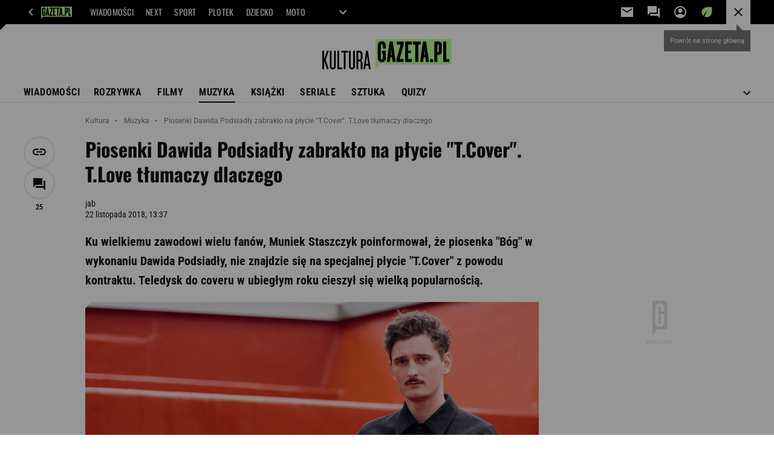

--- FILE ---
content_type: text/html;charset=UTF-8
request_url: https://kultura.gazeta.pl/kultura/7,114526,24199442,piosenki-dawida-podsiadly-zabraklo-na-plycie-t-cover-t-love.html
body_size: 47691
content:


















    



    
    















<!-- GŁÓWNY WZORZEC serviceName: |Kultura| isNewTaboola: true isOldTaboola: false -->

<!DOCTYPE html>
<html lang="pl">
    <!-- template_root 1.10 -->
    <head>
        





    
    
    
        






    
    
        <link rel="preconnect" href="https://biv.gazeta.pl" />
        <link rel="preconnect" href="https://cdn.cookielaw.org" />

        
        
        
        
        
            
            
                
            
        
        
        

        <!-- IAB kultura.gazeta.pl . -->
        

        

        
        
        

        
        

        
            
            
                
                
                    
                        
                        
                        
                        
                            <script src="https://biv.gazeta.pl/resources/privacy-consent-manager/gazeta/rodoguard.gazeta.main.iife.js?v=1&t=1761556297916"></script>
                        
                    
                

                

                

                <!-- OneTrust with PCM (Privacy Consent Manager) -->
                
                <script src="https://cdn.cookielaw.org/scripttemplates/otSDKStub.js" type="text/javascript" charset="UTF-8" data-domain-script="5e85b2f9-53b0-4b66-a9b4-60da101e48ab" data-language="pl"></script>
                <script type="text/javascript">
                    function OptanonWrapper() { }
                </script>
                <!-- Load CCPA Addon -->
                <script src="https://cdn.cookielaw.org/opt-out/otCCPAiab.js" charset="UTF-8" ccpa-opt-out-ids="C0004,STACK42" ccpa-opt-out-geo="CA" ccpa-opt-out-lspa="false"></script>

                
                    
                    
                    
                    
                        <script async src="https://biv.gazeta.pl/resources/privacy-consent-manager/gazeta/gdpr.gazeta.main.iife.js?v=1&t=1764579138884"></script>
                    
                
            
        
    


<!-- create unique id for ads measure -->
<script>
    // uuidv4
    function uuidv4() {
        return 'xxxxxxxx-xxxx-4xxx--yxxx-xxxxxxxxxxxx'.replace(/[xy]/g, function(c){
            var r = Math.random() * 16 | 0, v = c == 'x' ? r : (r & 0x3 | 0x8);
            return v.toString(16);
        });
    }
    function readCookie(name) {
        const result = document.cookie.match('(^|;)\\s*' + name + '\\s*=\\s*([^;]+)');
        return result ? result.pop() : '';
    }
    const rodoConsents = readCookie('rodoConsents');
    if (rodoConsents) {
        try {
            window.site_details = JSON.parse(rodoConsents);
        } catch(e) {}
    } else {
        window.site_details = {
            tcf_r: false
        };
    }
    window.site_details = window.site_details || {};
    window.site_details.ppvid = uuidv4();
</script>
    

<!-- 410411528, [ /tpl/prod/modules/header/rodo/IABConsentBox.jsp ], emptyBean-->

        

        


<!-- canonical_start -->

    <link rel="canonical" href="https://kultura.gazeta.pl/kultura/7,114526,24199442,piosenki-dawida-podsiadly-zabraklo-na-plycie-t-cover-t-love.html"/>


<!-- canonical_end -->

<!-- 410411609, [ /tpl/prod/modules/canonical/canonical.jsp ], canonicalModule-->

        <!-- group_info v0.1-->
<script type='text/javascript'>
  var gazeta_pl = gazeta_pl || {};
  gazeta_pl.abTestsGroup = 'T';
</script>

<script>
    var contentCategories = ['Arts&Entertainment', 'Sports'];
    var customCategories = ['BrandSafety_BrandyPiwne'];
</script>
<!-- contentCategoriesModule 1.1 -->

<!-- META TITLE AND CHARSET MODULE-->
<title>Piosenki Dawida Podsiadły zabrakło na płycie 'T.Cover'. T.Love tłumaczy dlaczego</title>
<meta charset="UTF-8">
<meta http-equiv="X-UA-Compatible" content="IE=Edge" />
<link rel="shortcut icon" href="/img/gazeta.ico?v=1">
<!-- /META TITLE AND CHARSET MODULE-->

<!-- hpNotificationsModule -->
<script>
  var gazeta_pl = gazeta_pl || {};
  gazeta_pl.hpNotificationsEnabled = true;
  gazeta_pl.megaOpeningNotification = true;
  gazeta_pl.forYouNotification = true;
  gazeta_pl.hp5Notification = true;
  gazeta_pl.breakingNewsNotification = true;
  
</script>
<!-- /hpNotificationsModule -->


<!-- ROBOTS MODULE -->
<meta name="robots" content="noarchive, max-image-preview:large">

<!--/ ROBOTS MODULE --><script>
        var gazeta_pl = gazeta_pl || {};
        gazeta_pl.isMobileAppView = false;
    </script>


<!-- Keywords module -->
<meta name="Keywords" content="muzyka, płyty, premiery płytowe, teledyski, piosenki, nowości muzyczne, recenzje, relacje, wywiady, imprezy, koncerty, festiwale">

    <meta name="news_keywords" content="muzyka, płyty, premiery płytowe, teledyski, piosenki, nowości muzyczne, recenzje, relacje, wywiady, imprezy, koncerty, festiwale">

<!--/ Keywords module -->





<!-- FACEBOOK MODULE -->

	<meta property="og:type" content="article"/>


<meta property="og:url" content="https://kultura.gazeta.pl/kultura/7,114526,24199442,piosenki-dawida-podsiadly-zabraklo-na-plycie-t-cover-t-love.html"/>

<!-- Title -->

	
		<!-- Title -->
		<meta property="og:title" content="Piosenki Dawida Podsiadły zabrakło na płycie &#034;T.Cover&#034;. T.Love tłumaczy dlaczego" />
		<meta name="twitter:title" content="Piosenki Dawida Podsiadły zabrakło na płycie &#034;T.Cover&#034;. T.Love tłumaczy dlaczego" />
		
			<!-- DESC -->
			<meta property="og:description" content="Ku wielkiemu zawodowi wielu fanów, Muniek Staszczyk poinformował, że piosenka &#039;Bóg&#039; w wykonaniu Dawida Podsiadły, nie znajdzie się na specjalnej płycie &#039;T.Cover&#039; z powodu kontraktu. Teledysk do coveru w ubiegłym roku cieszył się wielką popularnością." />
			<meta name="twitter:description" content="Ku wielkiemu zawodowi wielu fanów, Muniek Staszczyk poinformował, że piosenka &#039;Bóg&#039; w wykonaniu Dawida Podsiadły, nie znajdzie się na specjalnej płycie &#039;T.Cover&#039; z powodu kontraktu. Teledysk do coveru w ubiegłym roku cieszył się wielką popularnością." />
		
	
	


	<!-- IMAGE -->

	

	

	<!-- webp support 0.1 openGraphImage=https://bi.im-g.pl/im/d1/f3/16/z24064977IER,Dawid-Podsiadlo.jpg isPremium=false isMobileRes=false -->

	<meta property="og:image" content="https://bi.im-g.pl/im/d1/f3/16/z24064977IER,Dawid-Podsiadlo.jpg" />
	<meta name="twitter:image" content="https://bi.im-g.pl/im/d1/f3/16/z24064977IER,Dawid-Podsiadlo.jpg" />
	<meta name="twitter:card" content="summary_large_image" />

	
		
		
			
				
				
					<link rel="preload" href="https://bi.im-g.pl/im/d1/f3/16/z24064977IH,Dawid-Podsiadlo.jpg" as="image">
				
			
		
	


	<meta property="og:site_name" content="gazetapl"/>



	<meta property="fb:app_id" content="159195584135753"/>



<meta property="og:locale" content="pl_PL" />


<!-- /FACEBOOK MODULE -->



<!-- audience solution-->

    
    
        <script type="text/plain" class="cmplazyload optanon-category-STACK42-V2STACK42" data-cmp-purpose="2,3,4,5,6,7,8,9,10,11" src="https://atm.api.dmp.nsaudience.pl/atm.js?sourceId=agora" async></script>
    

<script type="text/plain" class="cmplazyload optanon-category-STACK42-V2STACK42" data-cmp-purpose="2,3,4,5,6,7,8,9,10,11">
    (function (w, a, c) {
        if (w[a]) { return }
        var s = function () {
            var ar = Array.prototype.slice.call(arguments);
            return new Promise(function (r, e) { s[c].push({ a: ar, c: r, e: e }) });
        }
        s[c] = []
        w[a] = s
    })(window, "__atm", "_calls")
</script>
<!-- /audience solution-->



<!-- Google module -->

<meta name="google-site-verification" content="ndHrHBfBczR9E/e2gPRLuP3N0bLbnkkhZKd/awuYWwQ="/>


    
        
            
                
                
                
                <!-- Google Tag Manager --> <noscript><iframe src="//www.googletagmanager.com/ns.html?id=GTM-WZGWLQ" height="0" width="0" style="display:none;visibility:hidden"></iframe></noscript> <script>setTimeout(function() {console.log('GTM loaded!');(function(w,d,s,l,i){w[l]=w[l]||[];w[l].push({'gtm.start': new Date().getTime(),event:'gtm.js'});var f=d.getElementsByTagName(s)[0], j=d.createElement(s),dl=l!='dataLayer'?'&l='+l:'';j.defer=true;j.src= '//www.googletagmanager.com/gtm.js?id='+i+dl;f.parentNode.insertBefore(j,f); })(window,document,'script','dataLayer','GTM-WZGWLQ');}, 3000);</script> <!-- End Google Tag Manager -->
            
            
        
    

    

<!--/ Google module -->





    
    
        <!-- scripts 1.6 webpack- jenkins:  -->
        
        
            
            <script defer src="https://static.im-g.pl/style-modules/master/webpack/Kultura/602/pagetype7/main.js?t=1765377352161"></script>
        
    






<!-- font-cls.jsp v2.0 -->
<link rel="preload" as="font" type="font/woff2" crossorigin="anonymous" href="https://static.im-g.pl/css/fonts/roboto-variable-wdth-wght-latin-ext-v1.woff2" fetchpriority="high"/>
<link rel="preload" as="font" type="font/woff2" crossorigin="anonymous" href="https://static.im-g.pl/css/fonts/oswald-variable-wght-latin-ext-v1.woff2" fetchpriority="high"/>





    
    
        <!-- styles 1.6 webpack- jenkins:  -->
        
        
        <link rel="stylesheet" charset="UTF-8" href="https://static.im-g.pl/style-modules/master/webpack/Kultura/602/pagetype7/style-desk.css?t=1765377352161"/>
    





    <!-- Description module -->
    <meta name="Description" content="Ku wielkiemu zawodowi wielu fanów, Muniek Staszczyk poinformował, że piosenka 'Bóg' w wykonaniu Dawida Podsiadły, nie znajdzie się na specjalnej płycie 'T.Cover' z powodu kontraktu. Teledysk do coveru w ubiegłym roku cieszył się wielką popularnością."/>
    <!--/ Description module -->
<!-- Adform ID5 PBI -->


<!-- Gemius module -->


    <!-- (C)2000-2018 Gemius SA - gemiusAudience -->
    <script type="text/javascript">
        <!--//--><![CDATA[//><!--
        var pp_gemius_identifier = new String('d62Qm4Ou._MuuWJhJvLIm8V333mBfsefBkfQQxtOV1f.37/arg=114526');
        
        function gemius_pending(i) { window[i] = window[i] || function() {var x = window[i+'_pdata'] = window[i+'_pdata'] || []; x[x.length]=arguments;};};
        setTimeout(function() {
            gemius_pending('gemius_hit'); gemius_pending('gemius_event'); gemius_pending('pp_gemius_hit'); gemius_pending('pp_gemius_event');
            (function(d,t) {try {var gt=d.createElement(t),s=d.getElementsByTagName(t)[0]; gt.setAttribute('defer','defer'); gt.src="https://gazeta.hit.gemius.pl/xgemius.js"; s.parentNode.insertBefore(gt,s);} catch (e) {}})(document,'script');
        }, 50);
        //--><!]]>
    </script>
    

<!--/ Gemius module -->


<!-- searchModule -->
<!-- rss start -->


	
    
    
    
	
        <link rel="alternate" type="application/rss+xml" title="RSS ALL kultura.gazeta.pl" href="https://kultura.gazeta.pl/pub/rss/kultura.xml">
    

	
    
    
    
	

	
    
    
    
	

	
    
    
    
	

	
    
    
    
	

	
    
    
    
	

	
    
    
    
	

	
    
    
    
	

	
    
    
    
	

	
    
    
    
	

<!-- rss end -->


<!--/ searchModule -->






    
    


<meta http-equiv="X-UA-Compatible" content="IE=Edge" />

<script>
    var now = new Date(1768366795718);

window.uniid = window.uniid || {};





    (function () {
    let base, c, cric, params;
    c = document.cookie.split("; ");
    for (let i = 0; i < c.length; i++) {
        let row = c[i].trim();
        if (row.substring(0, 5) === "cric=") {
            cric = row.substring(5).replace(/['"]+/g, '');
            break;
        }
    }
    if (cric) {
        try {
            base = window.atob(cric);
            params = new URLSearchParams("?" + base);
            uniid.pubid = params.get("p");
            uniid.hid = params.get("h");
            uniid.cric_v = params.get("v");

            window.site_details = window.site_details || {};
            window.site_details.cric_v = uniid.cric_v;

        } catch (error) {
            uniid.error = "Cri parsing error: "+error;
        }
    }
    })();


    
        //<![CDATA[
        var gazeta_pl = gazeta_pl || {};
        gazeta_pl.device = 'NOT_MOBILE';
        gazeta_pl.documentParam = {"root": "/kultura/"};

        
        

        
        
            gazeta_pl.mobileInfo = {
                "isMobileDevice": false
            };
        
        
            gazeta_pl.rootSectionId = 114430;
        
        
        //]]>
    
</script>

<!-- Bigdata defer -->

    
    
        <script defer src="//static.im-g.pl/info/bluewhale/3.0.15/main-min.jsgz"></script>

    


<!-- DataOcean -->
<script>
    window.DataOcean = window.DataOcean || {};
    window.DataOcean.userEventCache = window.DataOcean.userEventCache || [];
    var sendDataOceanEvent = function(eventId, attributes) {
        var dataOceanEvent = {
        e: eventId,
        a: attributes
        };
        window.DataOcean.userEventCache.push(dataOceanEvent);
    }
</script>
<!--/ DataOcean -->

<!--/ Portal data modules -->

<!-- Web Vitals Metrics -->


    
    
        
        <script type="text/plain" class="optanon-category-C0002" src="https://biv.gazeta.pl/resources/web-vitals-metrics/production/web-vitals-metrics.iife.js?timestamp=2026011405" defer></script>
    







    
    
        <!-- scripts 1.6 webpack- jenkins:  -->
        
        
    


<!-- Viewport module -->
    
    
        <meta name="viewport" content="width=device-width, initial-scale=1.0, minimum-scale=1.0, maximum-scale=1.0, user-scalable=yes">
    
<!--/ Viewport module -->







<!-- harmonyMarketingModule info:
dist: dist,
distMC: ,
-->

<script async src="//static.im-g.pl/wpc/frontend/harmony-marketing-client-295/dist/meta-conversion-api.e8a19a21f7c199d3da6c.js" charset="UTF-8"></script>

<script async src="//static.im-g.pl/wpc/frontend/harmony-marketing-client-295/dist/marketing-client.0d2bfd18305a9e1bc69a.js" charset="UTF-8"></script>

<!-- harmonyMarketingModule v1.1 -->




<!-- metaGemiusAdditionalDataModule -->


<script type="text/javascript">
    var ghmxy_parameters = [
    "type=story",
    "id=24199442",
    "title=Piosenki Dawida Podsiadły zabrakło na płycie &#034;T.Cover&#034;. T.Love tłumaczy dlaczego",
    "author=jab",
    "page=1"
    ];
</script>

<!--/ metaGemiusAdditionalDataModule -->
<!-- 410411578, [ null ], aggregatorModule-->

        
        <!-- banners_info v0.9 activeBanners: true length: true -->

<style id="activePremiumBoard">
        </style>

<!-- 410413030, [ /tpl/prod/modules/abc_containers/banners_info.jsp ], bannersInfoController-->

        <script>
    (function() {
        var frame = window;
        var cmpFrame;
        var cmpCallbacks = {};
        while (frame) {
            try {
                if (frame.frames['__tcfapiLocator']) {
                    cmpFrame = frame;
                    break;
                }
            } catch (ignore) {}
            if (frame === window.top) {
                break;
            }
            frame = frame.parent;
        }

        function postMessageHandler(event) {
            var msgIsString = typeof event.data === 'string';
            var json = {};

            try {
                if (msgIsString) {
                    json = JSON.parse(event.data);
                } else {
                    json = event.data;
                }
            } catch (ignore) {}

            var payload = json.__tcfapiCall;

            if (payload) {
                window.__tcfapi(
                    payload.command,
                    payload.version,

                    function(retValue, success) {
                        var returnMsg = {
                            __tcfapiReturn: {
                                returnValue: retValue,
                                success: success,
                                callId: payload.callId
                            }
                        };
                        if (msgIsString) {
                            returnMsg = JSON.stringify(returnMsg);
                        }
                        event.source.postMessage(returnMsg, '*');
                    },
                    payload.parameter
                );
            }
        }
        window.addEventListener('message', postMessageHandler, false);
    }());
</script>

<script type="text/javascript">
    var dfpParams = dfpParams || {
        slots: {}
    };
    var googletag = googletag || {};
    googletag.cmd = googletag.cmd || [];
    var putBanDFPInViewObject = putBanDFPInViewObject || function() {}
</script>

<style class="dfp-hide-inactive">
        .adviewDFPBanner:not(.DFP-042-FOOTBOARD, .DFP-007-CONTENTBOARD, .DFP-019-TOPLAYER, .DFP-011-MIDBOARD, .DFP-021-IMK, .DFP-019-INTERSTITIAL, .DFP-001-TOPBOARD, .DFP-067-RECTANGLE-BTF, .DFP-000-MAINBOX, .DFP-091-RELATED, .DFP-003-RECTANGLE, .DFP-035-RECTANGLE-BTF, .DFP-020-ANCHOR, .activeBan, [id^="DFP-003-RECTANGLE"]) {
            display: none !important;
        }
    </style>

    <link rel="preconnect" href="https://securepubads.g.doubleclick.net" crossorigin>
    <script async src="https://securepubads.g.doubleclick.net/tag/js/gpt.js" class="optanon-category-C0001" type="text/plain"></script>
        <script type="text/javascript">

        if (!window.AG) {
            window.AG = {};
            window.AG.rodoAccepted = -1;
        }

        window.site_details = window.site_details || {};
        window.site_details.ppvjsp = 23;
        dfpParams.prefix = '/75224259/AGORA-IN/Kultura';
        dfpParams.jsp = 23;
        dfpParams.dir = 'kultura';
        dfpParams.dx = '114526';
        dfpParams.ppvid = window.site_details.ppvid || '';
        dfpParams.slots = dfpParams.slots || {};
        dfpParams.video = dfpParams.video || {};

        
            dfpParams.slots['042-FOOTBOARD'] = { id: '042-FOOTBOARD', url: "fif.htm?adUnit=/75224259/AGORA-IN/Kultura/042-FOOTBOARD&adUnitCode=042-FOOTBOARD&adUnitSize=[[728,90],[750,100],[750,200],[750,300],[940,300],[970,250]]&article_id=24199442&dx=114526&dir=kultura&jsp=23", sizes: [[728,90],[750,100],[750,200],[750,300],[940,300],[970,250]], autoLoad: true, autoLoadMargin: 250, outOfPage: false, adUnit: '/75224259/AGORA-IN/Kultura/042-FOOTBOARD' };
        
            dfpParams.slots['007-CONTENTBOARD'] = { id: '007-CONTENTBOARD', url: "fif.htm?adUnit=/75224259/AGORA-IN/Kultura/007-CONTENTBOARD&adUnitCode=007-CONTENTBOARD&adUnitSize=[[300,250],[320,250],[336,280],[620,200],[750,100],[750,200],[750,300],'fluid']&article_id=24199442&dx=114526&dir=kultura&jsp=23", sizes: [[300,250],[320,250],[336,280],[620,200],[750,100],[750,200],[750,300],'fluid'], autoLoad: true, autoLoadMargin: 325, outOfPage: false, adUnit: '/75224259/AGORA-IN/Kultura/007-CONTENTBOARD' };
        
            dfpParams.slots['019-TOPLAYER'] = { id: '019-TOPLAYER', url: "fif.htm?adUnit=/75224259/AGORA-IN/Kultura/019-TOPLAYER&adUnitCode=019-TOPLAYER&adUnitSize=[]&article_id=24199442&dx=114526&dir=kultura&jsp=23", sizes: [], autoLoad: false, autoLoadMargin: 200, outOfPage: true, adUnit: '/75224259/AGORA-IN/Kultura/019-TOPLAYER' };
        
            dfpParams.slots['011-MIDBOARD'] = { id: '011-MIDBOARD', url: "fif.htm?adUnit=/75224259/AGORA-IN/Kultura/011-MIDBOARD&adUnitCode=011-MIDBOARD&adUnitSize=[[750,300],[750,200],[750,100],[728,90],[336,280],[300,250],'fluid']&article_id=24199442&dx=114526&dir=kultura&jsp=23", sizes: [[750,300],[750,200],[750,100],[728,90],[336,280],[300,250],'fluid'], autoLoad: true, autoLoadMargin: 325, outOfPage: false, adUnit: '/75224259/AGORA-IN/Kultura/011-MIDBOARD' };
        
            dfpParams.slots['021-IMK'] = { id: '021-IMK', url: "fif.htm?adUnit=/75224259/AGORA-IN/Kultura/021-IMK&adUnitCode=021-IMK&adUnitSize=[[300,90],[300,100],'fluid']&article_id=24199442&dx=114526&dir=kultura&jsp=23", sizes: [[300,90],[300,100],'fluid'], autoLoad: true, autoLoadMargin: 300, outOfPage: false, adUnit: '/75224259/AGORA-IN/Kultura/021-IMK' };
        
            dfpParams.slots['019-INTERSTITIAL'] = { id: '019-INTERSTITIAL', url: "fif.htm?adUnit=/75224259/AGORA-IN/Kultura/019-INTERSTITIAL&adUnitCode=019-INTERSTITIAL&adUnitSize=[]&article_id=24199442&dx=114526&dir=kultura&jsp=23", sizes: [], autoLoad: false, autoLoadMargin: 0, outOfPage: true, adUnit: '/75224259/AGORA-IN/Kultura/019-INTERSTITIAL' };
        
            dfpParams.slots['001-TOPBOARD'] = { id: '001-TOPBOARD', url: "fif.htm?adUnit=/75224259/AGORA-IN/Kultura/001-TOPBOARD&adUnitCode=001-TOPBOARD&adUnitSize=[[728,90],[750,100],[750,200],[750,300],[940,300],[970,250],[1170,300]]&article_id=24199442&dx=114526&dir=kultura&jsp=23", sizes: [[728,90],[750,100],[750,200],[750,300],[940,300],[970,250],[1170,300]], autoLoad: false, autoLoadMargin: 200, outOfPage: false, adUnit: '/75224259/AGORA-IN/Kultura/001-TOPBOARD' };
        
            dfpParams.slots['067-RECTANGLE-BTF'] = { id: '067-RECTANGLE-BTF', url: "fif.htm?adUnit=/75224259/AGORA-IN/Kultura/067-RECTANGLE-BTF&adUnitCode=067-RECTANGLE-BTF&adUnitSize=[[300,250]]&article_id=24199442&dx=114526&dir=kultura&jsp=23", sizes: [[300,250]], autoLoad: true, autoLoadMargin: 250, outOfPage: false, adUnit: '/75224259/AGORA-IN/Kultura/067-RECTANGLE-BTF' };
        
            dfpParams.slots['000-MAINBOX'] = { id: '000-MAINBOX', url: "fif.htm?adUnit=/75224259/AGORA-IN/Kultura/000-MAINBOX&adUnitCode=000-MAINBOX&adUnitSize=[[300,250],[300,600],[120,600],[160,600],[300,100],[240,400],'fluid']&article_id=24199442&dx=114526&dir=kultura&jsp=23", sizes: [[300,250],[300,600],[120,600],[160,600],[300,100],[240,400],'fluid'], autoLoad: false, autoLoadMargin: 0, outOfPage: false, adUnit: '/75224259/AGORA-IN/Kultura/000-MAINBOX' };
        
            dfpParams.slots['091-RELATED'] = { id: '091-RELATED', url: "fif.htm?adUnit=/75224259/AGORA-IN/Kultura/091-RELATED&adUnitCode=091-RELATED&adUnitSize=['fluid']&article_id=24199442&dx=114526&dir=kultura&jsp=23", sizes: ['fluid'], autoLoad: true, autoLoadMargin: 200, outOfPage: false, adUnit: '/75224259/AGORA-IN/Kultura/091-RELATED' };
        
            dfpParams.slots['003-RECTANGLE'] = { id: '003-RECTANGLE', url: "fif.htm?adUnit=/75224259/AGORA-IN/Kultura/003-RECTANGLE&adUnitCode=003-RECTANGLE&adUnitSize=[[300,250],[300,600],[160,600],[120,600]]&article_id=24199442&dx=114526&dir=kultura&jsp=23", sizes: [[300,250],[300,600],[160,600],[120,600]], autoLoad: true, autoLoadMargin: 200, outOfPage: false, adUnit: '/75224259/AGORA-IN/Kultura/003-RECTANGLE' };
        
            dfpParams.slots['035-RECTANGLE-BTF'] = { id: '035-RECTANGLE-BTF', url: "fif.htm?adUnit=/75224259/AGORA-IN/Kultura/035-RECTANGLE-BTF&adUnitCode=035-RECTANGLE-BTF&adUnitSize=[[300,250]]&article_id=24199442&dx=114526&dir=kultura&jsp=23", sizes: [[300,250]], autoLoad: true, autoLoadMargin: 325, outOfPage: false, adUnit: '/75224259/AGORA-IN/Kultura/035-RECTANGLE-BTF' };
        
            dfpParams.slots['020-ANCHOR'] = { id: '020-ANCHOR', url: "fif.htm?adUnit=/75224259/AGORA-IN/Kultura/020-ANCHOR&adUnitCode=020-ANCHOR&adUnitSize=[[728,90]]&article_id=24199442&dx=114526&dir=kultura&jsp=23", sizes: [[728,90]], autoLoad: false, autoLoadMargin: 0, outOfPage: true, adUnit: '/75224259/AGORA-IN/Kultura/020-ANCHOR' };
        
                dfpParams.video.preroll = '//pubads.g.doubleclick.net/gampad/ads?sz=400x300|640x480&iu=/75224259/AGORA-IN/Kultura/090-PREROLL&cust_params=pos%3D090-PREROLL%26dx%3D114526%26jsp%3D23%26dir%3Dkultura%26kw%3D[brandsafe]%2C[player_type]%26dystrybutor%3D[distributor_id]%26passback_id%3D[passback_id]%26domena%3D[adview_hostname]%26cb%3D[cb]%26adid%3D[adid]%26temp%3D[temp]%26article_id%3D24199442&url=[locationhref]&description_url=[locationhref]&impl=s&gdfp_req=1&env=vp&output=vast&unviewed_position_start=1&correlator=[timestamp]';
            
                dfpParams.video.audio = '//pubads.g.doubleclick.net/gampad/ads?sz=1x1&iu=/75224259/AGORA-IN/Kultura/090-PREROLL&cust_params=pos%3D090-PREROLL%26dx%3D114526%26jsp%3D23%26dir%3Dkultura%26kw%3D[brandsafe]%2C[player_type]%2Caudio%26dystrybutor%3D[distributor_id]%26passback_id%3D[passback_id]%26domena%3D[adview_hostname]%26cb%3D[cb]%26article_id%3D24199442&url=[locationhref]&description_url=[locationhref]&impl=s&gdfp_req=1&env=instream&output=vast&ad_type=audio&unviewed_position_start=1&correlator=[timestamp]';
            
            console.log('forcePBLoad');
            dfpParams.slotsRefreshed = [];
            

        // slots:HB_SLOTS
        

// PREBID CORE ADUNITS 20250519
var adUnitsConfiguration = [{
        // kultura.gazeta.pl_001-TOPBOARD 
        code: '001-TOPBOARD',
		prebidMargin: 400,
		testPrebidMargin: { 
			  percentOfChoice: 2,
			  start: 100,
			  end: 1400,
			  step: 100
		},
        mediaTypes: {
            banner: {
                sizes: [[970, 250], [750, 300], [750, 200], [750, 100], [728, 90], [940, 300], [1170, 300]]
            }
        },
        bids: [
            // { disabled: true, bidder: 'appnexus', params: { placementId: '21607705' }},
            { bidder: 'adf', params: { mid: '956314' }},
            { bidder: 'adfSig', params: { mid: '2032443' }},
            // { disabled: true, bidder: 'sspBC', params: { siteId: '238090', id: '800' }},
            // { disabled: true, bidder: 'smartadserver', params: { currency: 'USD', domain: '//prg.smartadserver.com',  siteId:  '173809', pageId: '1335493', formatId: '101284' }},
            // { disabled: true, bidder: 'ix', params: { siteId: '1062510' }},
            { bidder: 'rtbhouse', params: { region: 'prebid-eu', publisherId: 'da39a3ee5e6b4b0d' }},
            { bidder: 'criteo', params: { networkId: 3400, publisherSubId: 'Kultura_001-TOPBOARD' }},
    		// { disabled: true, bidder: 'ccx', params: { placementId: '59264' }},
			{ bidder: 'seedtag', params: { publisherId: '8747-5066-01', adUnitId: '33008735', placement: 'inBanner' }},
            // { disabled: true, bidder: 'triplelift', params: { inventoryCode: 'Next_011-Midboard' }},
            // { disabled: true, bidder: 'visx', params: { uid: '921753' }},
            // { disabled: true, bidder: 'connectad', params: { networkId: '10047', siteId: '1081020' }},
            // { disabled: true, bidder: 'teads', params: { placementId: 210562, pageId: 195079 }},
            // { disabled: true, bidder: 'rubicon', params: { accountId: '26046', siteId: '514840', zoneId: '3092734' }}
        ]
        },{
        // kultura.gazeta.pl_011-MIDBOARD (bidders for 001)
        code: '011-MIDBOARD',
		prebidMargin: 1150,
		testPrebidMargin: { 
			  percentOfChoice: 2,
			  start: 1100,
			  end: 1400,
			  step: 50
		},
        mediaTypes: {
            banner: {
                sizes: [[750,300],[750,200],[750,100],[728,90],[336,280],[300,250]]
            },
			native: {
				title: { required: true, len: 80 },
				body: { required: false },
				image: { required: true, sizes: [[300, 210], [300,150], [140,100]] },
				sponsoredBy: { required: false },
				icon: { required: false }
			}
        },
		ortb2Imp: {
			ext: {
				data: {
					"kw": "screening",
				}
			}
		},
        bids: [
            { bidder: 'appnexus', params: { placementId: '21607712' }},
			{ bidder: 'adf', params: { mid: '2123957' }},
            { bidder: 'adfSig', params: { mid: '2032446' }},
           // { disabled: true, bidder: 'adrino', params: { hash: 'HBAdrinoKultura71c60d6de31b16ee9' }},
			{ bidder: 'sspBC', params: { siteId: '238096', id: '800' }},
            { bidder: 'smartadserver', params: { currency: 'USD', domain: '//prg.smartadserver.com',  siteId:  '173809', pageId: '1335503', formatId: '101284' }},
            { bidder: 'ix', params: { siteId: '1247497' }},
            { bidder: 'rtbhouse', params: { region: 'prebid-eu', publisherId: 'da39a3ee5e6b4b0d' }},
            { bidder: 'rubicon', params: { accountId: '26046', siteId: '514840', zoneId: '3091664' }},
            { bidder: 'connectad', params: { networkId: '10047', siteId: '1081110' }},
            // { disabled: true, bidder: 'triplelift', params: { inventoryCode: 'Kultura_011-Midboard' }},
			{ bidder: 'visx', params: { uid: '921742' }},
            { bidder: 'criteo', params: { networkId: 3400, publisherSubId: 'Kultura_020-MIDBOARD' }},
            { bidder: 'richaudience', params: { pid: '0vNMp3QnXv', supplyType: 'site' }},
    		// { disabled: true, bidder: 'nextMillennium', params: { placement_id: '59264' }},
    		// { disabled: true, bidder: 'ccx', params: { placementId: '31519573' }},
    		// { disabled: true, bidder: 'seedtag', params: { publisherId: '8747-5066-01', adUnitId: '33008734', placement: 'inArticle' }},
    		// { disabled: true, bidder: 'pubmatic', params: { publisherId: '155949', adSlot: 'kultura.gazeta.pl_011-MIDBOARD' }},
			{ bidder: 'teads', params: { placementId: 210600, pageId: 195113 }}]
        },{
        // kultura.gazeta.pl_020-ANCHOR
        code: '020-ANCHOR',
  		prebidMargin: 5,
        mediaTypes: {
            banner: {
                sizes: [[728,90]]
            },
        },
        bids: [
            { bidder: 'appnexus', params: { placementId: '35809094' }},
			{ bidder: 'adf', params: { mid: '1041077' }},
            // { disabled: true, bidder: 'adfSig', params: { mid: '2032446' }},
    		// { disabled: true, bidder: 'sspBC', params: { siteId: '238096', id: '800' }},
            { bidder: 'smartadserver', params: { currency: 'USD', domain: '//prg.smartadserver.com',  siteId:  '173809', pageId: '2077933', formatId: '142587' }},
            { bidder: 'ix', params: { siteId: '1062543' }},
            { bidder: 'rtbhouse', params: { region: 'prebid-eu', publisherId: 'da39a3ee5e6b4b0d' }},
            { bidder: 'rubicon', params: { accountId: '26046', siteId: '514840', zoneId: '3791340' }},
            { bidder: 'connectad', params: { networkId: '10047', siteId: '1081110' }},
            // { disabled: true, bidder: 'triplelift', params: { inventoryCode: 'Kultura_011-Midboard' }},
    		// { disabled: true, bidder: 'visx', params: { uid: '921742' }},
            { bidder: 'criteo', params: { networkId: 3400, publisherSubId: 'Kultura_011-MIDBOARD' }},
            { bidder: 'richaudience', params: { pid: '0vNMp3QnXv', supplyType: 'site' }},
    		// { disabled: true, bidder: 'teads', params: { placementId: 210600, pageId: 195113 }}
          ]
        },{
        // kultura.gazeta.pl_003-RECTANGLE
        code: '003-RECTANGLE',
        prebidMargin: 950,
		testPrebidMargin: { 
			  percentOfChoice: 5,
			  start: 950,
			  end: 1200,
			  step: 50
		},
        mediaTypes: {
            banner: {
                sizes: [[300, 600], [240, 400], [160, 600], [120, 600], [300, 250]]
            },
			native: {
				title: { required: true, len: 80 },
				body: { required: false },
				image: { required: true, sizes: [[300, 210], [300,150], [140,100]] },
				sponsoredBy: { required: false },
				icon: { required: false }
			}
        },
        bids: [
            { bidder: 'appnexus', params: { placementId: '20921670' }},
            { bidder: 'adf', params: { mid: '956316' }},
            { bidder: 'adfSig', params: { mid: '2032448' }},
            // { disabled: true, bidder: 'adrino', params: { hash: 'HBAdrinoKultura71c60d6de31b16ee9' }},
			{ bidder: 'sspBC', params: { siteId: '238096', id: '801' }},
            { bidder: 'smartadserver', params: { currency: 'USD', domain: '//prg.smartadserver.com',  siteId:  '173809', pageId: '1335503', formatId: '96749' }},
            { bidder: 'ix', params: { siteId: '1062544' }},
            { bidder: 'rtbhouse', params: { region: 'prebid-eu', publisherId: 'da39a3ee5e6b4b0d' }},
            { bidder: 'rubicon', params: { accountId: '26046', siteId: '514840', zoneId: '3091592' }},
            { bidder: 'connectad', params: { networkId: '10047', siteId: '1081108' }},
			{ bidder: 'visx', params: { uid: '921740' }},
            { bidder: 'criteo', params: { networkId: 3400, publisherSubId: 'Kultura_003-RECTANGLE' }},
            { bidder: 'richaudience', params: { pid: 'nyVgqRqzdQ', supplyType: 'site' }},
    		// { disabled: true, bidder: 'nextMillennium', params: { placement_id: '59265' }},
    		// { disabled: true, bidder: 'ccx', params: { placementId: '12511157' }},
           // { disabled: true, bidder: 'seedtag', params: { publisherId: '8747-5066-01', adUnitId: '33008734', placement: 'inArticle' }},
    		// { disabled: true, bidder: 'pubmatic', params: { publisherId: '155949', adSlot: 'kultura.gazeta.pl_003-RECTANGLE' }},
			{ bidder: 'teads', params: { placementId: 210602, pageId: 195114 }}]
        },{
        // kultura.gazeta.pl_007-CONTENTBOARD
        code: '007-CONTENTBOARD',
		prebidMargin: 750,
		testPrebidMargin: { 
			  percentOfChoice: 5,
			  start: 700,
			  end: 1200,
			  step: 50
		},
        mediaTypes: {
            banner: {
                sizes: [[750, 300], [750, 200], [750, 100], [336, 280], [300, 250], [240, 400], [320, 250]]
            },
			native: {
				title: { required: true, len: 80 },
				body: {required: false},
				image: {required: true,sizes: [[300, 200]]},
				sponsoredBy: {required: false},
				icon: {required: false}
			}
        },
        bids: [
            { bidder: 'appnexus', params: { placementId: '20921671' }},
    		// { disabled: true, bidder: 'adrino', params: { hash: '30c9b73d2344de34549ba3f5d30731eb' }},
			{ bidder: 'adf', params: { mid: '956315' }},
            { bidder: 'adfSig', params: { mid: '2032447' }},
			// { disabled: true, bidder: 'caroda', params: { ctok: '010af4540103704a' }},
			{ bidder: 'sspBC', params: { siteId: '238096', id: '802' }},
            { bidder: 'smartadserver', params: { currency: 'USD', domain: '//prg.smartadserver.com',  siteId:  '173809', pageId: '1335503', formatId: '96750' }},
            { bidder: 'ix', params: { siteId: '1062545' }},
            { bidder: 'rtbhouse', params: { region: 'prebid-eu', publisherId: 'da39a3ee5e6b4b0d' }},
            { bidder: 'rubicon', params: { accountId: '26046', siteId: '514840', zoneId: '3091588' }},
            { bidder: 'connectad', params: { networkId: '10047', siteId: '1081109' }},
            { bidder: 'criteo', params: { networkId: 3400, publisherSubId: 'Kultura_007-CONTENTBOARD' }},
			{ bidder: 'visx', params: { uid: '921741' }},
            { bidder: 'richaudience', params: { pid: 'py6lsgND9Q', supplyType: 'site' }},
    		// { disabled: true, bidder: 'nextMillennium', params: { placement_id: '59266' }},
    		// { disabled: true, bidder: 'ccx', params: { placementId: '12511159' }},
            // { disabled: true, bidder: 'seedtag', params: { publisherId: '8747-5066-01', adUnitId: '33008734', placement: 'inArticle' }},
    		// { disabled: true, bidder: 'pubmatic', params: { publisherId: '155949', adSlot: 'kultura.gazeta.pl_007-CONTENTBOARD' }},
			{ bidder: 'teads', params: { placementId: 210603, pageId: 195114 }}]
        },{
        // kultura.gazeta.pl_035-RECTANGLE-BTF
        code: '035-RECTANGLE-BTF',
		prebidMargin: 1600,
		testPrebidMargin: { 
			  percentOfChoice: 5,
			  start: 1200,
			  end: 2000,
			  step: 100
		},
        mediaTypes: {
            banner: {
                sizes: [[300, 250]]
            },
			native: {
				title: { required: true, len: 80 },
				body: { required: false },
				image: { required: true, sizes: [[300, 210], [300,150], [140,100]] },
				sponsoredBy: { required: false },
				icon: { required: false }
			}
        },
        bids: [
            { bidder: 'appnexus', params: { placementId: '21607741' }},
            { bidder: 'adf', params: { mid: '1041161' }},
            { bidder: 'adfSig', params: { mid: '2032449' }},
            // { disabled: true, bidder: 'adrino', params: { hash: 'HBAdrinoKultura71c60d6de31b16ee9' }},
			{ bidder: 'sspBC', params: { siteId: '238096', id: '803' }},
            { bidder: 'smartadserver', params: { currency: 'USD', domain: '//prg.smartadserver.com',  siteId:  '173809', pageId: '1335503', formatId: '101285' }},
            { bidder: 'ix', params: { siteId: '1062546' }},
            { bidder: 'rtbhouse', params: { region: 'prebid-eu', publisherId: 'da39a3ee5e6b4b0d' }},
            // { disabled: true, bidder: 'rubicon', params: { accountId: '26046', siteId: '514840', zoneId: '3091588' }},
            { bidder: 'connectad', params: { networkId: '10047', siteId: '1081112' }},
            // { disabled: true, bidder: 'triplelift', params: { inventoryCode: 'Kultura_035-RECTANGLE-BTF' }},
            { bidder: 'criteo', params: { networkId: 3400, publisherSubId: 'Kultura_035-RECTANGLE-BTF' }},
            { bidder: 'richaudience', params: { pid: '94DZM66yjC', supplyType: 'site' }},
    		// { disabled: true, bidder: 'nextMillennium', params: { placement_id: '59267' }},
    		// { disabled: true, bidder: 'ccx', params: { placementId: '31519599' }},
            // { disabled: true, bidder: 'seedtag', params: { publisherId: '8747-5066-01', adUnitId: '33008735', placement: 'inBanner' }},
    		// { disabled: true, bidder: 'pubmatic', params: { publisherId: '155949', adSlot: 'kultura.gazeta.pl_035-RECTANGLE-BTF' }},
			{ bidder: 'teads', params: { placementId: 210599, pageId: 195112 }}]
        },{
        // kultura.gazeta.pl_067-RECTANGLE-BTF
        code: '067-RECTANGLE-BTF',
		prebidMargin: 1600,
		testPrebidMargin: { 
			  percentOfChoice: 5,
			  start: 1500,
			  end: 2000,
			  step: 100
		},
        mediaTypes: {
            banner: {
                sizes: [[300, 250]]
            },
			native: {
				title: { required: true, len: 80 },
				body: { required: false },
				image: { required: true, sizes: [[300, 210], [300,150], [140,100]] },
				sponsoredBy: { required: false },
				icon: { required: false }
			}
        },
        bids: [
            { bidder: 'appnexus', params: { placementId: '21607770' }},
            { bidder: 'adf', params: { mid: '1041206' }},
            { bidder: 'adfSig', params: { mid: '2032450' }},
            // { disabled: true, bidder: 'adrino', params: { hash: 'HBAdrinoKultura71c60d6de31b16ee9' }},
			{ bidder: 'sspBC', params: { siteId: '238096', id: '804' }},
            { bidder: 'smartadserver', params: { currency: 'USD', domain: '//prg.smartadserver.com',  siteId:  '173809', pageId: '1335503', formatId: '101286' }},
            { bidder: 'ix', params: { siteId: '1062547' }},
            { bidder: 'rtbhouse', params: { region: 'prebid-eu', publisherId: 'da39a3ee5e6b4b0d' }},
            // { disabled: true, bidder: 'rubicon', params: { accountId: '26046', siteId: '514840', zoneId: '3091588' }},
            { bidder: 'connectad', params: { networkId: '10047', siteId: '1081114' }},
            // { disabled: true, bidder: 'triplelift', params: { inventoryCode: 'Kultura_067-RECTANGLE-BTF' }},
            { bidder: 'criteo', params: { networkId: 3400, publisherSubId: 'Kultura_067-RECTANGLE-BTF' }},
            { bidder: 'richaudience', params: { pid: '3EeRFWog2G', supplyType: 'site' }},
    		// { disabled: true, bidder: 'nextMillennium', params: { placement_id: '59268' }},
    		// { disabled: true, bidder: 'ccx', params: { placementId: '31519604' }},
            // { disabled: true, bidder: 'seedtag', params: { publisherId: '8747-5066-01', adUnitId: '33008735', placement: 'inBanner' }},
    		// { disabled: true, bidder: 'pubmatic', params: { publisherId: '155949', adSlot: 'kultura.gazeta.pl_067-RECTANGLE-BTF' }},
			{ bidder: 'teads', params: { placementId: 210598, pageId: 195111 }}]
        },{
        // kultura.gazeta.pl_042-FOOTBOARD
        code: '042-FOOTBOARD',
		prebidMargin: 2000,
		testPrebidMargin: { 
			  percentOfChoice: 5,
			  start: 1000,
			  end: 2000,
			  step: 100
		},
        mediaTypes: {
            banner: {
                sizes: [[728,90],[750,100],[750,200],[750,300],[940,300],[970,250]]
            },
			native: {
				title: { required: true, len: 80 },
				body: { required: false },
				image: { required: true, sizes: [[300, 210], [300,150], [140,100]] },
				sponsoredBy: { required: false },
				icon: { required: false }
			}
        },
        bids: [
            { bidder: 'appnexus', params: { placementId: '21607794' }},
            { bidder: 'adf', params: { mid: '1041232' }},
            { bidder: 'adfSig', params: { mid: '2032444' }},
            // { disabled: true, bidder: 'adrino', params: { hash: 'HBAdrinoKultura71c60d6de31b16ee9' }},
			{ bidder: 'sspBC', params: { siteId: '238096', id: '805' }},
            { bidder: 'smartadserver', params: { currency: 'USD', domain: '//prg.smartadserver.com',  siteId:  '173809', pageId: '1335503', formatId: '101287' }},
            { bidder: 'ix', params: { siteId: '1062548' }},
            { bidder: 'rtbhouse', params: { region: 'prebid-eu', publisherId: 'da39a3ee5e6b4b0d' }},
            // { disabled: true, bidder: 'rubicon', params: { accountId: '26046', siteId: '514840', zoneId: '3091588' }},
            { bidder: 'connectad', params: { networkId: '10047', siteId: '1081113' }},
            // { disabled: true, bidder: 'triplelift', params: { inventoryCode: 'Kultura_042-FOOTBOARD' }},
            { bidder: 'criteo', params: { networkId: 3400, publisherSubId: 'Kultura_042-FOOTBOARD' }},
            { bidder: 'richaudience', params: { pid: 'iHlSA0IgR4', supplyType: 'site' }},
    		// { disabled: true, bidder: 'nextMillennium', params: { placement_id: '59269' }},
    		// { disabled: true, bidder: 'ccx', params: { placementId: '31519625' }},
            // { disabled: true, bidder: 'seedtag', params: { publisherId: '8747-5066-01', adUnitId: '33008733', placement: 'inScreen' }},
    		// { disabled: true, bidder: 'pubmatic', params: { publisherId: '155949', adSlot: 'kultura.gazeta.pl_042-FOOTBOARD' }},
			{ bidder: 'teads', params: { placementId: 210597, pageId: 195110 }}]
        }
		,{
        // video_090-PREROLL
        code: dfpParams.prefix,
        mediaTypes: {
			video: { playerSize: [[640, 480], [640, 360]], context: 'instream' }
        },
        bids: [
            { bidder: 'adf', params: { mid: '981335' }},
            { bidder: 'adfSig', params: { mid: '2032454' }},
			{ bidder: 'appnexus', params: { placementId: '21937056' }},
			{ bidder: 'sspBC', params: { siteId: '238096', id: '150' }},
		 	{ bidder: 'smartadserver', params: { currency: 'USD', domain: '//prg.smartadserver.com',  siteId:  '173809', pageId: '1610737', formatId: '68950', video: {protocol: 8} }},
			{ bidder: 'ix', params: { size: [640,480], siteId: '1062552', video: {mimes: ['video/mp4', 'video/webm'], minduration: 0, maxduration: 30, protocols: [6, 8]} }},
            { bidder: 'richaudience', params: { pid: 'XOc2dlMKE0', supplyType: 'site' }},
			{ bidder: 'visx', params: { uid: '932141' }}
        ]
		} 
];

window.adUnitsConfiguration = adUnitsConfiguration;

// marginAutoLoadTest 20220905
window.marginAutoLoadTest = [
    {
        slotName: '035-RECTANGLE-BTF',
        testMargins: [0, 150, 200, 225, 350],
        testGroup: 5
    },
    {
        slotName: '007-CONTENTBOARD',
        testMargins: [125, 200, 225, 300, 350],
        testGroup: 5
    },
    {
        slotName: '042-FOOTBOARD',
        testMargins: [150, 175, 200],
        testGroup: 5
    },
    {
        slotName: '067-RECTANGLE-BTF',
        testMargins: [50, 75, 100, 125, 150, 175, 200, 225, 250],
        testGroup: 5
    },
    {
        slotName: '011-MIDBOARD',
        testMargins: [200, 225, 250, 275, 300, 325],
        testGroup: 5
    },
];

window.disablePBLoad = true;
<!-- /* eslint-disable-line */ --></script><script type='text/plain' class="optanon-category-C0001">
  const qwID = (()=>{
      const h = (e)=>{return dfpParams.prefix.includes(e);};
      let o;
      if(h('AGORA-IN/Moto')) o = '744f7067-d953-4837-9026-423cd92e1be2';
      else if(h('AGORA-IN/Plotek')) o = '3da74137-30aa-452e-9127-977244f2da42';
      else if(h('AGORA-IN/Next')) o = 'a001f0fe-e209-4f74-8024-718d0ad85397';
      else if(h('AGORA-IN/Podroze')) o = '42fdd8b2-2d2d-4c51-885f-e530bd5676ab';
      else if(h('AGORA-IN/Kobieta')) o = 'bf659dc8-ae56-442b-86a1-505c8195d475';
      else if(h('AGORA-IN/Groszki')) o = '176f5e03-c0cf-4b6a-b15d-d7759385af53';  
      else if(h('AGORA-IN/G')) o = '863cdd06-aa06-482c-a5e4-5f512960cf92';
      else if(h('AGORA-IN/Forum')) o = 'fc5c27b3-541d-4357-a193-95e977a9694b';
      else if(h('AGORA-IN/Edziecko')) o = '085ced14-0601-4947-b1ee-fcd342cfb4ea';
      else if(h('AGORA-IN/S-SPORT')) o = 'b9782829-775e-4a4e-800f-eb94e6184609';
      else if(h('AGORA-IN/Wiadomosci')) o = '701d18d0-0b98-4e7b-b90e-bca257bf7986';
      else if(h('AGORA-IN/Haps')) o = 'c7f804f7-758e-4871-bfb6-6a39cd7f89ae';
      else if(h('AGORA-IN/Kultura')) o = 'c9343410-1128-4e86-9c9d-fd68b24c94b1';
      else if(h('AGORA-IN/Weekend')) o = '85f3a846-a643-4484-bf8f-7ba426b5a6af';  
      else if(h('AGORA-IN/Avanti24')) o = 'ac449a99-494b-4d65-9e66-13d0d6b4b976';
      else if(h('AGORA-IN/CzteryKaty')) o = '9d3c5a9c-8b4f-4f40-8d7f-a70cba1dc7f7';  
      else if(h('AGORA-IN/Buzz')) o = '25f4af90-2669-4168-b15a-b9d1885932d5';    
      else if(h('AGORA-IN/MetroWarszawa')) o = '81cf40ac-8227-4fa4-beca-fcc65c0380cd';     
      else if(h('AGORA-IN/Zdrowie')) o = 'bab1a3c5-bb42-4fe4-a679-7b0e5c67ac21'; 
      else o = '';
      return o;
  })();
    window.ybConfiguration = window.ybConfiguration || {};
    window.ybConfiguration = Object.assign({}, window.ybConfiguration, { integrationMethod: 'open_tag' });
    (function (y, i, e, L, D) {
        y.Yieldbird = y.Yieldbird || {};
        y.Yieldbird.cmd = y.Yieldbird.cmd || [];
        i.cmd.push(function () { i.pubads().disableInitialLoad(); });
        L = e.createElement('script');
        L.async = true;
        L.src = `https://cdn.qwtag.com/${qwID}/qw.js`;
        D = e.getElementsByTagName('script')[0];
        (D.parentNode || e.head).insertBefore(L, D);
    })(window, window.googletag, document);

        // slots:HEADER_START_20
        </script>

    <script>
                !function(e){"object"==typeof exports&&"undefined"!=typeof module?module.exports=e():"function"==typeof define&&define.amd?define([],e):("undefined"!=typeof window?window:"undefined"!=typeof global?global:"undefined"!=typeof self?self:this).AdviewAdsTag=e()}(function(){return function o(i,a,r){function d(t,e){if(!a[t]){if(!i[t]){var n="function"==typeof require&&require;if(!e&&n)return n(t,!0);if(s)return s(t,!0);throw(e=new Error("Cannot find module '"+t+"'")).code="MODULE_NOT_FOUND",e}n=a[t]={exports:{}},i[t][0].call(n.exports,function(e){return d(i[t][1][e]||e)},n,n.exports,o,i,a,r)}return a[t].exports}for(var s="function"==typeof require&&require,e=0;e<r.length;e++)d(r[e]);return d}({1:[function(e,t,n){Object.defineProperty(n,"__esModule",{value:!0});let o={ab:()=>.1<=Math.random()?"b":"a"+Math.floor(10*Math.random()),dc:()=>o.dool?"d":"c"+Math.floor(20*Math.random()),dool:.1<=Math.random(),ff:String(Math.round(Math.random()))};n.default=o},{}],2:[function(e,t,n){Object.defineProperty(n,"__esModule",{value:!0});n.default=e=>{var t=window.document.body,n=(window.screeningADFP=!0,"011-MIDBOARD"==e?'[id^="adsMidboardDivId_"]':"#adUnit-001-TOPBOARD"),e="011-MIDBOARD"==e?"midboard":"topboard",n=document.querySelector(n);n&&(n.style.cssText="background: transparent !important",n.classList.add("screeningADFP_"+e),t.classList.add("screeningADFP_"+e),n=document.querySelector(".index_body"))&&(n.style.width="fit-content",n.style.margin="0 auto","midboard"==e)&&(n.style.cssText="background: transparent !important")}},{}],3:[function(e,t,n){Object.defineProperty(n,"__esModule",{value:!0});n.default=["001-TOPBOARD","011-MIDBOARD","011-MIDBOARD-MOBI","003-RECTANGLE","003-RECTANGLE-NP","000-MAINBOARD","042-FOOTBOARD","087-ADBOARD-A","071-WINIETA","004-PAYPER","007-CONTENTBOARD","021-IMK","059-BUTTON","078-STYLBOARD","044-BIZBOARD","035-RECTANGLE-BTF","067-RECTANGLE-BTF","101-TOPBOARD-MOBI","104-RECTANGLE-MOBI","107-MAINBOARD-MOBI","150-BIZBOARD-MOBI","151-FUNBOARD-MOBI","152-STYLBOARD-MOBI","153-MOTOBOARD-MOBI","150-ADBOARD-A-MOBI","150-ADBOARD-B-MOBI","150-ADBOARD-C-MOBI","150-ADBOARD-D-MOBI","150-ADBOARD-F-MOBI","108-FOOTBOARD-MOBI","000-SPORTBOARD","076-MAINBUTTON","111-BIZBUTTON","076-MAINBUTTON","116-SPORTBUTTON","000-MAINBOX","099-BOMBKA-MOBI","099-BOMBKA","091-RELATED","091-RELATED-MOBI","011-MIDBOARD-1","011-MIDBOARD-2","011-MIDBOARD-3","011-MIDBOARD-4","011-MIDBOARD-5","011-MIDBOARD-6","011-MIDBOARD-7","011-MIDBOARD-8","011-MIDBOARD-9","011-MIDBOARD-1-MOBI","011-MIDBOARD-2-MOBI","011-MIDBOARD-3-MOBI","011-MIDBOARD-4-MOBI","011-MIDBOARD-5-MOBI","011-MIDBOARD-6-MOBI","011-MIDBOARD-7-MOBI","011-MIDBOARD-8-MOBI","011-MIDBOARD-9-MOBI","011-MIDBOARD-10","011-MIDBOARD-11","011-MIDBOARD-12","011-MIDBOARD-13","011-MIDBOARD-14","011-MIDBOARD-15","011-MIDBOARD-16","011-MIDBOARD-17","011-MIDBOARD-18","011-MIDBOARD-19","011-MIDBOARD-10-MOBI","011-MIDBOARD-11-MOBI","011-MIDBOARD-12-MOBI","011-MIDBOARD-13-MOBI","011-MIDBOARD-14-MOBI","011-MIDBOARD-15-MOBI","011-MIDBOARD-16-MOBI","011-MIDBOARD-17-MOBI","011-MIDBOARD-18-MOBI","011-MIDBOARD-19-MOBI","011-MIDBOARD-20","011-MIDBOARD-21","011-MIDBOARD-22","011-MIDBOARD-23","011-MIDBOARD-24","011-MIDBOARD-25","011-MIDBOARD-26","011-MIDBOARD-27","011-MIDBOARD-28","011-MIDBOARD-29","011-MIDBOARD-20-MOBI","011-MIDBOARD-21-MOBI","011-MIDBOARD-22-MOBI","011-MIDBOARD-23-MOBI","011-MIDBOARD-24-MOBI","011-MIDBOARD-25-MOBI","011-MIDBOARD-26-MOBI","011-MIDBOARD-27-MOBI","011-MIDBOARD-28-MOBI","011-MIDBOARD-29-MOBI"]},{}],4:[function(e,t,n){Object.defineProperty(n,"__esModule",{value:!0}),n.default={get:e=>("; "+document.cookie).split(`; ${e}=`).pop().split(";").shift(),set:(e,t)=>{var n="https:"==window.location.protocol,o=(new Date).getFullYear()+1;window.document.cookie=e+`=${t}; expires=Fri, 19 Jun ${o} 20:47:11 UTC; path=/`+(n?";Secure;SameSite=None":"")}}},{}],5:[function(e,t,n){Object.defineProperty(n,"__esModule",{value:!0});n.default=e=>{var t,n,o,i,a=window.AdviewAdsTag||window.adviewSPA,r=String(e.slot.getAdUnitPath().split("/").pop());((e,t)=>{t={active:!e.isEmpty,slot:t,height:e.size?e.size[1]:"fluid",width:e.size?e.size[0]:"fluid",divId:e.slot.getSlotElementId()},e=new CustomEvent("adviewDfpSlotRenderEnd",{detail:t});window.document.dispatchEvent(e)})(e,r),e.isEmpty||(n=(t="gazeta.pl_YBrecovery"===r)?(e=>{e=document.getElementById(e).parentElement;return e&&e.classList.contains("yb_recovery")?e:null})(e.slot.getSlotElementId()):((e,t)=>{e=(window.AdviewAdsTag||window.adviewSPA).putBanSlotsOnSite.includes(e)||window.adviewSPA?e:"adUnit-"+t,t=window.document.querySelector("#"+e);return t||console.warn(`AdsContainer (${e}) not exists`),t})(e.slot.getSlotElementId(),r))&&(e=((e,t)=>{let n=e.size[0];return n=1==n&&(e=t.querySelector("iframe"))?e.width:n})(e,n),i=e,(o=n).classList.add("activeBan"),o.classList.add("adviewDFPBanner"),i&&(o.style.marginLeft="auto",o.style.marginRight="auto",10<parseInt(i))&&(o.style.minWidth=i+"px",o.style.maxWidth=i+"px"),a.arrayLabels.includes(r)||t)&&((e,t)=>{let n=e.querySelector(".banLabel");n||((n=document.createElement("span")).className="banLabel",n.innerHTML="REKLAMA",e.insertBefore(n,e.children[0])),n.style.display="block",n.style.textAlign="center",n.style.width="100%",t&&(n.style.maxWidth=t+"px",n.style.marginLeft="auto",n.style.marginRight="auto")})(n,e)}},{}],6:[function(e,t,n){var o=this&&this.__importDefault||function(e){return e&&e.__esModule?e:{default:e}},i=(Object.defineProperty(n,"__esModule",{value:!0}),n.putBanSlotsOnSite=n.autoLoadSlot=n.arrayLabels=n.DFPTargeting=n.kwTargeting=n.adUnitClone=n.videoUrlParams=n._YB=n.slotRenderEnded=void 0,o(e(5))),i=(n.slotRenderEnded=i.default,o(e(10)));let a=o(e(11));var r=o(e(1)),r=(n._YB=r.default,o(e(3))),r=(n.arrayLabels=r.default,o(e(8))),r=(n.videoUrlParams=r.default,o(e(7)));n.kwTargeting=[];n.DFPTargeting=[];let d=[],s=(n.autoLoadSlot=d,[]);n.putBanSlotsOnSite=[],window.putBanDFPInViewObject=a.default,window.putBanDFP=i.default,window.addEventListener("message",r.default),window.document.addEventListener("DOMContentLoaded",()=>{d.forEach(e=>{var{id:e,sizes:t,autoLoadMargin:n}=window.dfpParams.slots[e];-1==s.indexOf(e)&&((0,a.default)({slot:e,divId:"adUnit-"+e,margin:n,unitSize:t}),s.push(e))})});n.adUnitClone=e=>(console.warn("Function adUnitClone has been deprecated and should be no longer used!"),e)},{1:1,10:10,11:11,3:3,5:5,7:7,8:8}],7:[function(e,t,n){var o=this&&this.__importDefault||function(e){return e&&e.__esModule?e:{default:e}};Object.defineProperty(n,"__esModule",{value:!0});let i=o(e(4)),a=e=>{"string"==typeof e.data&&-1!=e.data.indexOf("Adview MCGP:")&&("Adview MCGP: third party is not supported"==e.data?i.default.set("AdviewMCGP","first"):i.default.set("AdviewMCGP","third"),window.removeEventListener("message",a,!1))};n.default=a},{4:4}],8:[function(e,t,n){var o=this&&this.__importDefault||function(e){return e&&e.__esModule?e:{default:e}};Object.defineProperty(n,"__esModule",{value:!0});let i=o(e(1));n.default=()=>{var e=window.AdviewAdsTag.DFPTargeting;let n="",o="%2C[tryb_audio]";return e.forEach(e=>{var t=e.split("|");-1!=e.indexOf("kw")&&-1==o.indexOf(t[1])?o+="%2C"+t[1]:n+=`%26${t[0]}%3D`+t[1]}),n=(n+="%26yb_ab%3D"+i.default.ab())+("%26yb_ff%3D"+i.default.ff),window.contentCategories&&window.contentCategories.length&&(window.contentCategories=window.contentCategories.map(e=>e.replace("&","%2526")),n+="%26contentCategories%3D"+window.contentCategories.join("%2C")),window.customCategories&&window.customCategories.length&&(window.customCategories=window.customCategories.map(e=>e.replace("&","%2526")),n+="%26customCategories%3D"+window.customCategories.join("%2C")),window.activeSubscription&&(n+="%26subscription%3Dtrue"),o+n}},{1:1}],9:[function(e,t,n){Object.defineProperty(n,"__esModule",{value:!0}),n.prebidMarginGenerator=void 0;n.prebidMarginGenerator=t=>{if(t){let e=0;var{start:n,end:o,step:i,percentOfChoice:a}=t.testPrebidMargin,t=t.prebidMargin,r=100*Math.random();return e=a<r?t:((e,t,n)=>{t=Array(Math.ceil((t-e)/n)+1).fill(e).map((e,t)=>e+t*n);return t[Math.floor(Math.random()*t.length)]})(n,o,i)}}},{}],10:[function(e,t,n){var o=this&&this.__importDefault||function(e){return e&&e.__esModule?e:{default:e}},o=(Object.defineProperty(n,"__esModule",{value:!0}),o(e(1)));let M=window._YB||o.default;n.default=(u,D,t,O)=>{let f=["fif"];if(u){let t="string"==typeof u?u:u.slot;var n=window.slotsFif;let e=1;null!=n&&n.length?((o=n.find(e=>e.slotName===t))&&(e=o.slotNumber+1),o={slotName:t,slotNumber:e},(n=n.filter(e=>e.slotName!==t)).push(o),window.slotsFif=n):window.slotsFif=[{slotName:t,slotNumber:e}],f.push("fif"+e)}if(O&&(Array.isArray(O)?O.forEach(e=>f.push(e.trim())):"string"==typeof O&&O.split(",").forEach(e=>f.push(e.trim()))),f=f.filter((e,t)=>f.indexOf(e)==t),u&&"string"==typeof u){var o=window.dfpParams.slots[u];if(!o)return console.warn(`dfpParams slot: ${u} not exists`);if(document.querySelector("#"+D)){let{adUnit:s,sizes:e}=o,l=t||e;googletag.cmd.push(()=>{var e=null!=(e=window.pbjs)&&e.getAdserverTargeting?window.pbjs.getAdserverTargeting():null,t=e&&(null==(t=e[D])?void 0:t.hb_adid)||"",n=e&&(null==(n=e[D])?void 0:n.hb_bidder)||"",o=e&&(null==(o=e[D])?void 0:o.hb_pb)||"",i=e&&(null==(i=e[D])?void 0:i.hb_size)||"",a=e&&(null==(a=e[D])?void 0:a.hb_format)||"",e=e&&(null==(e=e[D])?void 0:e.hb_source)||"",r=O||"";let d=googletag.defineSlot(s,l,D).setTargeting("pos",u).setTargeting("yb_ab",M.ab()).setTargeting("yb_dc",M.dc()).setTargeting("hb_adid",t).setTargeting("hb_bidder",n).setTargeting("hb_pb",o).setTargeting("hb_size",i).setTargeting("hb_format",a).setTargeting("hb_source",e).setTargeting("ppvid",window.dfpParams.ppvid).addService(googletag.pubads());googletag.pubads().getTargetingKeys().forEach(e=>{let t=googletag.pubads().getTargeting(e);"kw"==e&&f.forEach(e=>t.push(e)),d.setTargeting(e,t)}),googletag.display(D),window.AdviewAdsTag.putBanSlotsOnSite.push(D),window.disablePBLoad||googletag.pubads().refresh([d]),"011-MIDBOARD"!==u&&"011-MIDBOARD-MOBI"!==u||window.sendDataOceanEvent(880,{sd_ppvid:window.dfpParams.ppvid,adUnit:s,kw:r,adsContainerId:D})})}}}},{1:1}],11:[function(e,t,n){var o=this&&this.__importDefault||function(e){return e&&e.__esModule?e:{default:e}};Object.defineProperty(n,"__esModule",{value:!0});let g=o(e(2)),w=o(e(10)),c=e(12),A=e(9);n.default=e=>{if(!e)return console.warn(`Object is required = {
        slot: string,
        divId: string,
        margin?: number,
        unitSize?: number[][],
        kw?: string[],
        slotNumber?: number
    }`);let{divId:t,slot:n,kw:o=[],margin:i,unitSize:a}=e,r=i,d=window.location.hostname;if(!n)return console.warn("Slot ID is empty");if(!t)return console.warn("divId is empty");e=document.querySelector("#"+t);if(!e)return console.warn(`DIV ID: ${t} not exists`);if(!window.dfpParams.slots)return console.warn("dfpParams.slots is empty");if(Array.isArray(window.marginAutoLoadTest)&&window.marginAutoLoadTest.length){var s=window.marginAutoLoadTest.find(e=>e.slotName===n);let e=Object.values(window.dfpParams.slots).find(e=>e.id===n);var l,u,D,O=window.top.slotList||[];s&&e&&e.autoLoad&&({testMargins:s,testGroup:l}=s,O.length?(u=O.find(()=>e.id===n),D=O.find(e=>e.slotTest),u&&D&&(r=u.slotMargin,o.push("margin_autoload_"+r))):Math.random()<=l/100?(D=s,u=O,r=D[(0,c.getRandomIndexFromArray)(D)],o.push("margin_autoload_"+r),u.push({slotName:n,slotMargin:r,slotTest:!0}),window.top.slotList=u):(O.push({slotName:n,slotMargin:r,slotTest:!1}),window.top.slotList=O))}s=null==(l=window.adUnitsConfiguration)?void 0:l.find(e=>e.code===n);let f="www.gazeta.pl"!==d&&"m.gazeta.pl"!==d?(0,A.prebidMarginGenerator)(s):null==s?void 0:s.prebidMargin,M=new IntersectionObserver(e=>{if(e[0].isIntersecting&&f){if("www.gazeta.pl"!==d&&"m.gazeta.pl"!==d&&o.push("margin_prebid_"+f),window.autoHeaderBidding&&window.autoHeaderBidding(n,t),("011-MIDBOARD"===n||"001-TOPBOARD"===n)&&!window.screeningADFP){let t=window.document.querySelector("html");if(-1!=t.className.indexOf("adform-wallpaper"))(0,g.default)(n);else{let e=setInterval(()=>{-1!=t.className.indexOf("adform-wallpaper")&&((0,g.default)(n),clearInterval(e))},500)}}M&&M.disconnect()}},{rootMargin:`${f||600}px`}),B=("wyborcza.pl"!==d&&M.observe(e),new IntersectionObserver(e=>{e[0].isIntersecting&&((0,w.default)(n,t,a,o),B)&&B.disconnect()},{rootMargin:`${r||300}px`}));B.observe(e)}},{10:10,12:12,2:2,9:9}],12:[function(e,t,n){Object.defineProperty(n,"__esModule",{value:!0}),n.getRandomIndexFromArray=void 0;n.getRandomIndexFromArray=e=>{var t;if(e.length)return(t=Math.floor(Math.random()*e.length))===e.length&&(0,n.getRandomIndexFromArray)(e),t},n.default=n.getRandomIndexFromArray},{}]},{},[6])(6)});
/*
*  Date: 06-05-2025 10:55
*
*/</script>
            <style type="text/css">.banLabel,ins[data-anchor-shown]:after{color:#999;font-family:roboto,Roboto,roboto_,Arial,sans-serif;font-size:10px;font-weight:400;line-height:1.25em;margin-top:6px;padding-bottom:2px;text-align:left;text-transform:uppercase}iframe[name=__cmpLocator]{display:none!important}ins[data-anchor-shown]:after{content:"Reklama";left:65px;position:absolute;top:-20px}html[lang=uk] ins[data-anchor-shown]:after{content:"\0440 \0435 \043A \043B \0430 \043C \0430 "}body.screeningLabel-001-TOPBOARD .DFP-001-TOPBOARD .banLabel{max-width:none!important}body.rwd.screeningADFP .DFP-001-TOPBOARD{padding:15px 0}body.screeningADFP .back-to-top span,body.screeningADFP .ppg__close--small,body.screeningADFP .ppg__fab-circle,body.screeningADFP a,body.screeningADFP a *,body.screeningADFP area{cursor:pointer!important}body.screeningADFP_Midboard div[id^=adsMidboardDivId_]:not(.screeningADFP_Midboard){min-width:1242px!important}body.screeningADFP_Midboard div[id=adUnit-042-FOOTBOARD] .banLabel,body.screeningADFP_Midboard div[id^=adsMidboardDivId_]:not(.screeningADFP_Midboard) .banLabel{margin-top:0;padding-top:6px}body.winieta #page-top:not(.fixed){position:relative}body.winieta #page-top:not(.fixed) #pageHead .imgw img{left:0;position:absolute;top:0;z-index:2}body.winieta #page-top:not(.fixed) #pageHead.hasBanner{min-height:90px}#pageHead.hasBanner .banLabel{background:#fff;margin:0;padding:3px 5px;position:absolute;right:-40px;top:20px;transform:rotate(-90deg)}body.dfp-forum #pageHead.hasBanner .banLabel{right:-36px}body.dfp-forum.winieta{width:auto!important}#pageHead.hasBanner .column.col1{display:inline-block;height:100%;position:relative;z-index:2}body.dfp-gazetawyborcza #pageHead.hasBanner .c0{position:absolute;top:40px}</style><!-- /* eslint-disable-line */ --><script>
  window.addEventListener("message", function(event) {
    if (event.data && event.data.type === "get-pubid") {
      const pubid = window.uniid?.pubid || "";
      event.source.postMessage({
        type: "pubid-response",
        pubid: pubid
      }, event.origin);
    }
  }, false);
<!-- /* eslint-disable-line */ --></script><script class="optanon-category-C0004 cmplazyload" data-cmp-purpose="c4" type="text/plain" src="https://mrb.upapi.net/org?o=4829226047897600&upapi=true"></script><script type="text/javascript">
        
                        var dfp_slot_019_toplayer;
                    
                        var interstitialSlot;
                    
                        var dfp_slot_001_topboard;
                    
                        var dfp_slot_000_mainbox;
                    
                        var anchorSlot;
                    

        googletag.cmd.push(function() {
            
                            dfp_slot_019_toplayer = googletag.defineOutOfPageSlot('/75224259/AGORA-IN/Kultura/019-TOPLAYER', 'div-gpt-ad-019-TOPLAYER-0');

                            if (dfp_slot_019_toplayer) {
                                dfp_slot_019_toplayer.setTargeting('pos', ['019-TOPLAYER']).setCollapseEmptyDiv(true,true).addService(googletag.pubads());
                            }
                        
                            interstitialSlot = googletag.defineOutOfPageSlot('/75224259/AGORA-IN/Kultura/019-INTERSTITIAL', googletag.enums.OutOfPageFormat.INTERSTITIAL);

                            if (interstitialSlot) {
                                interstitialSlot.setTargeting('pos', ['019-INTERSTITIAL']).setCollapseEmptyDiv(true,true).addService(googletag.pubads());
                            }
                        
                            dfp_slot_001_topboard = googletag.defineSlot('/75224259/AGORA-IN/Kultura/001-TOPBOARD', [[728,90],[750,100],[750,200],[750,300],[940,300],[970,250],[1170,300]], 'div-gpt-ad-001-TOPBOARD-0').setTargeting('pos', ['001-TOPBOARD']).setCollapseEmptyDiv(true,true).addService(googletag.pubads());
                        
                            dfp_slot_000_mainbox = googletag.defineSlot('/75224259/AGORA-IN/Kultura/000-MAINBOX', [[300,250],[300,600],[120,600],[160,600],[300,100],[240,400],'fluid'], 'div-gpt-ad-000-MAINBOX-0').setTargeting('pos', ['000-MAINBOX']).setCollapseEmptyDiv(true,true).addService(googletag.pubads());
                        
                            anchorSlot = googletag.defineSlot('/75224259/AGORA-IN/Kultura/020-ANCHOR', [[728,90]], 'anchor_ad');
                            if (anchorSlot) {
                                    anchorSlot.setTargeting('pos', ['020-ANCHOR']).setCollapseEmptyDiv(true,true).addService(googletag.pubads());
                            }
                        

            if (typeof window.gExVariation != 'undefined') {
                AdviewAdsTag.kwTargeting.push('testyab_'+gExVariation);
                AdviewAdsTag.DFPTargeting.push('kw|testyab_'+gExVariation);
            }

            if (window.gazeta_pl && gazeta_pl.abTestsGroup) {
                googletag.pubads().setTargeting('test', [''+ gazeta_pl.abTestsGroup ]);
                AdviewAdsTag.DFPTargeting.push('test|'+gazeta_pl.abTestsGroup);
            }

            if(window.uniid && window.uniid.pubid && window.uniid.pubid !== '0'){
                googletag.pubads().setPublisherProvidedId(window.uniid.pubid);
                googletag.pubads().setTargeting('ppidValue', window.uniid.pubid);
            }

            googletag.pubads().setTargeting('cb', [''+window.AG.rodoAccepted]);

            googletag.pubads().setTargeting('contentCategories', window.contentCategories || []);
            googletag.pubads().setTargeting('customCategories', window.customCategories || []);
            googletag.pubads().setTargeting('domena', 'kultura.gazeta.pl');
            AdviewAdsTag.DFPTargeting.push('domena|kultura.gazeta.pl');

            googletag.pubads().setTargeting('yb_ff', AdviewAdsTag._YB.ff);
            
                    var makeYbAbCforJsRand = Math.random();
                    var makeYbAbC = (makeYbAbCforJsRand > 0.05 ? 'c' : AdviewAdsTag._YB.ab());
                    googletag.pubads().setTargeting('yb_ab', makeYbAbC);
                    AdviewAdsTag.DFPTargeting.push('yb_ab|' + makeYbAbC);

                    var kwTestTmpValue = (Math.random() < 0.5 ? 'A' : 'B');
                    googletag.pubads().setTargeting('test-tmp', kwTestTmpValue);
                    AdviewAdsTag.DFPTargeting.push('test-tmp|' + kwTestTmpValue);

                    AdviewAdsTag.getUrlForGam = () => {
                        const urlParts = window.location.href.split(/[#?&=]/);
                        const urlPartsForGam = ['amtp_pnHP_X','amtp_pnHP_amp_video','amtp_pnHP_breaking','amtp_pnHP_foryou','amtp_pnHP_galeria','amtp_pnHP_gallery','amtp_pnHP_latest','amtp_pnhp_quizywyniki','amtp_pnHP_related','amtp_pnHP_related_relartlink','amtp_pnHP1','amtp_pnHP2','amtp_quizywyniki','amtp_reklamafb_buzz','amtp_reklamafb_gazetapl','amtp_reklamafb_plotek','amtp_reklamafb_plotekpl','amtp_reklamafb_sportpl','amtp_reklamafb_weekend','amtpc_FB_Buzz','amtpc_FB_dziecko.gazeta','amtpc_FB_Edziecko','amtpc_FB_Faktoid','amtpc_FB_Follow','amtpc_FB_Gazeta','amtpc_FB_GazetaNow','amtpc_FB_Haps','amtpc_FB_Kobieta','amtpc_FB_Kultura','amtpc_FB_myfitnesspl','amtpc_FB_Myk','amtpc_FB_Next','amtpc_FB_Niezwykle','amtpc_FB_Plotek','amtpc_FB_Quizy','amtpc_FB_Sport','amtpc_FB_Weekend','amtpc_FB_Wish','amtpc_FB_Zdrowie','FB_Sport','null','pnHP_5','pnHP_6','pnHP_7','pnHP_megaotwarcie','pnHP2','ReklamaFB_gazetaplhptest','ReklamaFBmtpromo','sondaz'];
                        if (urlParts) {
                            let matchFound = false;
                            for (const urlPart of urlParts) {
                                if (urlPartsForGam.includes(urlPart)) {
                                    matchFound = true;
                                    return urlPart;
                                }
                            }
                            if(!matchFound) {
                                return 'null';
                            }
                        }
                    };
                    googletag.pubads().setTargeting('src', AdviewAdsTag.getUrlForGam());
                    AdviewAdsTag.DFPTargeting.push('src|'+ AdviewAdsTag.getUrlForGam());
                
            googletag.pubads().setTargeting('yb_dc', AdviewAdsTag._YB.dc());
            googletag.pubads().setTargeting('ppvid', window.site_details.ppvid);

            
                googletag.pubads().setTargeting('article_id','24199442');
                
                    googletag.pubads().setTargeting('article_tg','24199442');
                
                googletag.pubads().setTargeting('dx','114526');
                
                googletag.pubads().setTargeting('dir','kultura');
                
                googletag.pubads().setTargeting('jsp','23');
                
                    var dfpCookieEnabled = navigator.cookieEnabled ? '1' : '0';
                    googletag.pubads().setTargeting('cookie', dfpCookieEnabled);
                    AdviewAdsTag.DFPTargeting.push('cookie|' + dfpCookieEnabled);
                

            const emptySlots = [];
            const slots = [
                window.dfp_slot_019_toplayer,
                window.dfp_slot_019_toplayer_mobi,
                window.dfp_slot_201_premiumboard,
                window.dfp_slot_201_premiumboard_mobi
            ];

            googletag.pubads().addEventListener('slotRenderEnded', function(event) {
                AdviewAdsTag.slotRenderEnded(event);
                if (event.isEmpty && event.slot === (window.dfp_slot_019_toplayer || window.dfp_slot_019_toplayer_mobi) && window.interstitialSlot) {
                    if(!window.disablePBLoad) googletag.pubads().refresh([interstitialSlot]);
                }
                if(event.isEmpty && event.slot && slots.includes(event.slot) && window.anchorSlot) {
                    emptySlots.push(event.slot);
                }
            });

            
                const videoUrlParams = window.AdviewAdsTag.videoUrlParams();
                
                    if(dfpParams && dfpParams.video && dfpParams.video.preroll && typeof dfpParams.video.preroll === 'string'){
                        dfpParams.video.preroll = dfpParams.video.preroll.replace('%26dystrybutor', videoUrlParams + '%26dystrybutor');
                        dfpParams.video.preroll = dfpParams.video.preroll.replace('[adview_hostname]', escape('kultura.gazeta.pl'));
                        dfpParams.video.preroll = dfpParams.video.preroll.replace('[cb]', window.AG.rodoAccepted);
                        dfpParams.video.preroll = dfpParams.video.preroll.replace('[locationhref]', escape(window.location.href));
                        dfpParams.video.midroll = dfpParams.video.preroll.replace('090-PREROLL&', '090-MIDROLL&');
                    }
                    
                        if (dfpParams && dfpParams.video && dfpParams.video.audio && typeof dfpParams.video.audio === 'string') {
                            dfpParams.video.audio = dfpParams.video.audio.replace('%26dystrybutor', videoUrlParams + '%26dystrybutor');
                            dfpParams.video.audio = dfpParams.video.audio.replace('[adview_hostname]', escape('kultura.gazeta.pl'));
                            dfpParams.video.audio = dfpParams.video.audio.replace('[cb]', window.AG.rodoAccepted);
                            dfpParams.video.audio = dfpParams.video.audio.replace('[locationhref]', escape(window.location.href));
                        }
                    
                var makeYbAbCforJsRand = makeYbAbCforJsRand || Math.random();
                var makeYbAbC = function(elems){
                    if(makeYbAbCforJsRand > 0.05){
                        for(all in elems){
                            const regex = /yb_ab%3Da[0-9]|yb_ab%3Db/gmi;
                            if(typeof elems[all] === 'string') elems[all] = elems[all].replace(regex,'yb_ab%3Dc');
                        }
                    }
                }
                if(dfpParams && dfpParams.video) makeYbAbC(dfpParams.video);
            

            googletag.pubads().setTargeting('kw', AdviewAdsTag.kwTargeting);

            

            googletag.pubads().enableSingleRequest();
            googletag.pubads().disableInitialLoad();
            googletag.enableServices();

            
                if(true){
                    var slotsToRefresh = [
                        
                                dfp_slot_019_toplayer,
                            
                                dfp_slot_001_topboard,
                            
                                dfp_slot_000_mainbox,
                            
                    ];
                    googletag.pubads().refresh(slotsToRefresh);
                    dfpParams.slotsRefreshed = slotsToRefresh;
                };
            
        });

        

        class JtSegmentFetcher {
            constructor(campaignCode, options = {}) {
                function addScript(url, target = document.head) {
                    let s = document.createElement('script');
                    s.type = 'text/javascript';
                    s.async = true;
                    s.referrerPolicy = 'no-referrer-when-downgrade';
                    s.src = url;
                    target.appendChild(s);
                }

                this.callbackName = options.callbackName || '__jtSegCallback';
                const domain = options.domain || 'justid.io';
                const endpoint = options.endpoint || '/front/kv.js';
                const url = `https://${domain}${endpoint}?code=${campaignCode}&callback=${this.callbackName}`;

                this.promise = new Promise(res => {
                    window[this.callbackName] = res;
                    addScript(url);
                });
            }

            async getWithTimeout(timeoutMillis, resultIfTimeout = undefined) {
                let result = resultIfTimeout;
                try {
                    // protection against too long response time from JustTag endpoint
                    result = await Promise.race([this.promise, new Promise((res, rej) => setTimeout(rej, timeoutMillis))]);
                } catch { }
                delete window[this.callbackName];
                return result;
            }
        };
        const jtSegmentFetcher = new JtSegmentFetcher('AYLYCT4G');

        googletag.cmd.push(async function() {
            var segmentsArray = await jtSegmentFetcher.getWithTimeout(500); // maximum acceptable wait time

            if (segmentsArray) {
                googletag.pubads().setTargeting('JTSeg', segmentsArray)
            }
        });
        </script>

<!-- rewarded video -->

<!-- 410411558, [ /tpl/ads/prod/dfpHeader-2.1.jsp ], dfpBanersHeaderBeanV2-->


        

        
        
            <script type="text/javascript">
                window._taboola = window._taboola || [];
                _taboola.push({article:'auto'});
                !function (e, f, u, i) {
                    if (!document.getElementById(i)){
                    e.async = 1;
                    e.src = u;
                    e.id = i;
                    f.parentNode.insertBefore(e, f);
                    }
                }(document.createElement('script'),
                document.getElementsByTagName('script')[0],
                '//cdn.taboola.com/libtrc/yieldbird-agora-network/loader.js',
                'tb_loader_script');
                if(window.performance && typeof window.performance.mark == 'function')
                    {window.performance.mark('tbl_ic');}
            </script>
        
    </head>

    
    
    
    

    <!--/ AB :  :  : -->
    <body id="pageTypeId_7" class="  chrome  WebKit chrome_13 MAC_OS 10.15.7  simpleArt      ">
        <!--  anchor 2025 -->
            




<div id="gpt_anchor_ad" style="display: none;">
    <style>
        #gpt_anchor_ad {
            bottom: 0;
            position: fixed;
            left: 0;
            right: 0;
            margin: 0 auto;
            width: 100%;
            z-index: 9999;
            background: transparent;
        }

        #gpt_anchor_ad_close {
            display: block;
            margin-left: 0%;
            box-shadow: rgba(17, 58, 102, 0.3) 1px 0px 3px 1px;
            width: 56px;
            height: 25px;
            background-color: #FAFAFA;
            border-top-left-radius: 10px;
            border-top-right-radius: 10px;
            justify-content: center;
            cursor: pointer;
        }
        #gpt_anchor_ad_close:after{
            content:"Reklama";
            left:65px;
            position:absolute;
            color:#999;
            font:normal 10px Arial,sans-serif;
            margin-top:6px;
            padding-bottom:2px;
            text-align:left;
            text-transform:uppercase
        }

        #anchor_ad {
            display: block;
            text-align: center;
            position: relative;
            bottom: 0;
            padding-top: 5px;
            padding-bottom: 5px;
            left: 0;
            right: 0;
            margin: 0 auto;
            box-shadow: rgba(17, 58, 102, 0.05) 0px 0px 1px 1px;
            width: 100%;
            background-color: #FAFAFA;
        }
    </style>
    <div id="gpt_anchor_ad_close">
        <svg fill="#616161" viewBox="0 0 24 22" xmlns="http://www.w3.org/2000/svg" style="height: 25px; width: 56px;">
            <path d="M16.59 8.59L12 13.17 7.41 8.59 6 10l6 6 6-6z"></path>
            <path d="M0 0h24v24H0z" fill="none"></path>
        </svg>
    </div>
    <div id="anchor_ad">
        <script type='text/javascript'>

            (function(){
                let gptAnchorSlots = [];
                let gptAnchorLoaded = false;
                let gpt201observer, onnpObserver, hpNotification;
                let gpt20anchorSlot = document.getElementById('gpt_anchor_ad');
                let isPB = window.dfpParams.slots['201-PREMIUMBOARD']||window.dfpParams.slots['201-PREMIUMBOARD-MOBI'];
                let state = {filled:0, pb:1, onn:1, bigft:1};
                const dbg = (msg)=>{};
                const stateHandler = {
                    set(target,property,value){
                        target[property] = value;
                            dbg('state '+JSON.stringify(target));
                            let me = Object.values(target).reduce((a,b)=>a+b);
                            let all = Object.values(target).length;
                            if(me == all){
                                dbg('show');
                                gpt20anchorSlot.style.display = 'block';
                            }else{
                                dbg('hide');
                                gpt20anchorSlot.style.display = 'none';
                            };
                        return true;
                    }
                };
                const stateWatcher = new Proxy(state,stateHandler);

                document.addEventListener('hp-notification.open', (e) => {
                    dbg('.open.position: '+e.detail?.position);
                    if(e.detail?.position === 'bottom'){
                        if(e.detail.height < 60){
                            stateWatcher.bigft = 1;
                            gpt20anchorSlot.style.bottom = e.detail.height+'px';
                        }else{
                            stateWatcher.bigft = 0;
                        }
                    }
                });
                document.addEventListener('hp-notification.close', (e) => {
                    dbg('.close.position: '+e.detail?.position);
                    if(e.detail?.position === 'bottom'){
                        if(gpt20anchorSlot.style.bottom != '') gpt20anchorSlot.style.bottom = '';
                        stateWatcher.bigft = 1;
                    }
                });

                googletag.cmd.push(() => {
                    const gpt201PboardSlot = document.getElementById('DFP_PREMIUMBOARD');

                    gptAnchorSlots = googletag.pubads().getSlots().filter((slot)=>slot.getAdUnitPath().includes('020-ANCHOR'));
                    if(gptAnchorSlots.length > 0) runAnchor();

                    function runAnchor(){
                        const loadGptAnchorAd = ()=>{
                            if(gptAnchorLoaded) return;

                            gptAnchorLoaded = true;

                            window.pbjs = window.pbjs || {};
                            window.pbjs.que = window.pbjs.que || [];
                            window.pbjs.que.push(()=>{
                                if(typeof window.autoHeaderBidding === 'function') window.autoHeaderBidding("020-ANCHOR","anchor_ad");
                            });
                            setTimeout(()=>{
                                dbg('request');
                                googletag.display('anchor_ad');
                                googletag.pubads().refresh(gptAnchorSlots);
                            },1000);
                        };

                        const observePB = ()=>{
                            if(gpt201PboardSlot){
                                const gptObsConfig = { attributes: true, childList: false, subtree: false };
                                const gpt201callback = (mutationList, observer) => {
                                    for (const mutation of mutationList) {
                                        if(mutation.attributeName == 'class'){
                                            // premiumBoardClose -> premiumBoardMini1/2 -> premiumBoardHidden
                                            if(mutation.target.attributes.class.value.includes('premiumBoardHidden')){
                                                dbg('pb hidden');
                                                stateWatcher.pb = 1;
                                                loadGptAnchorAd();
                                            }else{
                                                dbg('pb not hidden');
                                                stateWatcher.pb = 0;
                                            }
                                        }
                                    }
                                };
                                gpt201observer = new MutationObserver(gpt201callback);
                                gpt201observer.observe(gpt201PboardSlot, gptObsConfig);
                            }else{
                                dbg('!no PB container!');
                            }
                        };

                        const onnpint = setInterval(()=>{
                            let onnp = document.querySelector('div[id^=onn-cid-]>div>div');
                            if(!onnp) return;
                            const obsConfig = { attributes: true, childList: false, subtree: false };
                            const onnpCallback = (mutationList, observer) => {
                                for (const mutation of mutationList) {
                                    if(mutation.attributeName == 'style'){
                                        if(mutation.target.attributes.style.value.indexOf('overflow: visible;')>-1){
                                            dbg('MINI PLAYER ON');
                                            stateWatcher.onn = 0;
                                            break;
                                        };
                                        if(mutation.target.attributes.style.value.indexOf('overflow: hidden;')>-1){
                                            dbg('MINI PLAYER OFF');
                                            stateWatcher.onn = 1;
                                            break;
                                        }
                                    }
                                }
                            };
                            onnpObserver = new MutationObserver(onnpCallback);
                            onnpObserver.observe(onnp, obsConfig);
                            clearInterval(onnpint);
                        },1000);

                        googletag.pubads().addEventListener('slotRenderEnded', function(event) {
                            if(event.slot.getSlotElementId() === 'anchor_ad') {
                                if(!event.isEmpty){
                                    dbg('slotRenderEnded');
                                    stateWatcher.filled = 1;

                                    var close = document.querySelector('#gpt_anchor_ad_close');
                                    close.addEventListener('click', function() {
                                        stateWatcher.filled = 0;
                                        this.style.display = 'none';

                                        sendDataOceanEvent(881, {"module":"anchor_ad"});   

                                        window.googletag.destroySlots(gptAnchorSlots);
                                        if(typeof gpt201observer !== 'undefined') gpt201observer.disconnect();
                                        if(typeof onnpObserver !== 'undefined') onnpObserver.disconnect();
                                    }, false);
                                }else{
                                    stateWatcher.filled = 0;
                                }
                            }else if(event.slot.getSlotElementId().includes('201-PREMIUMBOARD')){
                                if(!event.isEmpty){
                                    dbg('PB rendered');
                                }else{
                                    dbg('PB not filled');
                                }
                            }
                        });

                        if(isPB){
                            observePB();
                        }else{
                            loadGptAnchorAd();
                        };
                    };
                });
            })();
        </script>
    </div>
</div>
<!-- anchor 2025 end -->
        

        
        

        <script>
            if (window.dfpParams) {
                if (!window.dfpParams.slots || !Object.keys(window.dfpParams.slots).length) {
                    dfpParams.slots = {};
                    document.body.classList.add('noAds');
                }
            }
        </script>

        




    <div id="adUnit-019-TOPLAYER" class="adviewDFPBanner DFP-019-TOPLAYER" aria-hidden="true">
        <span class="banLabel" style="display: none;">REKLAMA</span>
        <div id='div-gpt-ad-019-TOPLAYER-0'>
            <script type='text/javascript'>
                if(dfpParams.slots['019-TOPLAYER'] && dfpParams.slots['019-TOPLAYER'].autoLoad) {
                    if (window.adviewDFP && adviewDFP.scrollSlot) adviewDFP.scrollSlot.push('019-TOPLAYER');
                    if (window.AdviewAdsTag) window.AdviewAdsTag.autoLoadSlot.push('019-TOPLAYER');
                } else if (!dfpParams.slots['019-TOPLAYER']) {
                    if ('019-TOPLAYER'.includes('TOPBOARD')) {
                        const el = document.getElementById('adUnit-019-TOPLAYER');
                        if (el && el.parentNode.className.includes('ban') && el.parentNode.className.includes('wrapper')) {
                            el.parentNode.remove();
                        }
                    }
                } else {
                    googletag.cmd.push(function() { googletag.display('div-gpt-ad-019-TOPLAYER-0'); });
                }
            </script>
        </div>
    </div>






<!-- v1.0 -->
<!-- 410411603, [ /tpl/ads/prod/dfpSlotScripts.jsp ], dfpBanersSlotScriptsBean-->

<!-- v2.2.2 -->
<!-- 410411560, [ /tpl/ads/prod/dfpSlot.jsp ], dfpBanersSlotBean-->

        




    <div id="adUnit-201-PREMIUMBOARD" class="adviewDFPBanner DFP-201-PREMIUMBOARD" aria-hidden="true">
        <span class="banLabel" style="display: none;">REKLAMA</span>
        <div id='div-gpt-ad-201-PREMIUMBOARD-0'>
            <script type='text/javascript'>
                if(dfpParams.slots['201-PREMIUMBOARD'] && dfpParams.slots['201-PREMIUMBOARD'].autoLoad) {
                    if (window.adviewDFP && adviewDFP.scrollSlot) adviewDFP.scrollSlot.push('201-PREMIUMBOARD');
                    if (window.AdviewAdsTag) window.AdviewAdsTag.autoLoadSlot.push('201-PREMIUMBOARD');
                } else if (!dfpParams.slots['201-PREMIUMBOARD']) {
                    if ('201-PREMIUMBOARD'.includes('TOPBOARD')) {
                        const el = document.getElementById('adUnit-201-PREMIUMBOARD');
                        if (el && el.parentNode.className.includes('ban') && el.parentNode.className.includes('wrapper')) {
                            el.parentNode.remove();
                        }
                    }
                } else {
                    googletag.cmd.push(function() { googletag.display('div-gpt-ad-201-PREMIUMBOARD-0'); });
                }
            </script>
        </div>
    </div>



<!-- v2.2.2 -->
<!-- 410411520, [ /tpl/ads/prod/dfpSlot.jsp ], dfpBanersSlotBean-->

        


<script>
	var gazeta_pl = gazeta_pl || {};
    
    //script from top body, before #page
    gazeta_pl.adTailyId = "";
    gazeta_pl.socialBarVersion = "";
    gazeta_pl.socialBarLikePageUrl = "http://www.facebook.com/kultura.gazeta";
    gazeta_pl.socialBarLikeText = "Polub Nas na Facebooku";

	// script from photostory_image.jsp

</script>
<!-- 410411605, [ null ], aggregatorModule-->

        




<!-- 410411602, [ /tpl/prod/modules2025/disclaimer.jsp ], emptyBean-->


        <!--patternin: page-viewer: -  - 6000007 -  - /tpl/prod/root/template_root -->

<!-- 410411529, [ /tpl/prod/portal/patternInfo.jsp ], null-->


        
        <!-- top_2021 v0.4 ::: isMobile:false, isArticle:true, isPremium:false -->

<div class="DFP-premiumBoardReservedPlace"></div>
        <div class="top_wrapper navigationWithAdsPass">
            <div id="DFP_PREMIUMBOARD" class="DFPbannerPartnerWrapper DFP-premiumBoardReservedPlace" style="background-color: #fff;"></div>
            <!-- hat_2021_desktop v0.5 serviceDomain: kultura.gazeta.pl isShutDown:false/aliasy/cap/kultura, isArticle:true-->
<header class="main-navigation main-navigation--projectx ">
        <div class="main-navigation__bg"></div>
        <div class="main-navigation__outer-nav">
            <div class="main-navigation__inner-wrapper">
                <a class ="main-navigation__back" href="https://www.gazeta.pl/0,0.html#e=CapLogoG" id="LinkArea:CapLogoG" title="GAZETA.pl - Wiadomości, Rozrywka, Forum, Poczta">
                        <svg xmlns="http://www.w3.org/2000/svg" width="24" height="24">
                            <path fill="#fff" d="M15.41 7.41 14 6l-6 6 6 6 1.41-1.41L10.83 12Z" />
                        </svg>
                    </a>
                    <div class="main-navigation__logo">
                        <a class="main-navigation__logo--linkIcon" href="https://www.gazeta.pl/0,0.html#e=CapLogoG" id="LinkArea:CapLogoG" title="GAZETA.pl - Wiadomości, Rozrywka, Forum, Poczta">
                            <svg xmlns="http://www.w3.org/2000/svg" width="51" height="20">
                                <path fill="#beff96" d="M0 0v20l2.99-3.17H51V0z"/>
                                <path d="M6.95 6.34H4.97V4.06a.7.7 0 0 0-1.4 0v8.71a.7.7 0 0 0 1.4 0V9.7h-.6V7.72h2.58v5.05a2.68 2.68 0 0 1-5.36 0V4.06a2.68 2.68 0 0 1 5.36 0z"/>
                                <path d="m18.97 3.3-2.83 9.97h2.63v1.98h-4.76v-1.72l2.82-9.97H14.2V1.58h4.77z"/>
                                <path d="M24.24 3.56h-2.39v4.16h1.8v1.59h-1.8v3.96h2.39v1.98h-4.37V1.58h4.37z"/>
                                <path d="M28.6 15.25h-1.98V3.56h-1.59V1.58h5.17v1.98h-1.6z"/>
                                <path d="M37.45 15.45a1.09 1.09 0 1 1 1.1-1.1 1.1 1.1 0 0 1-1.1 1.1"/>
                                <path d="M45.3 15.25V1.58h1.98v11.69h1.99v1.98z"/>
                                <path d="M11.6 1.58H9.46l-1.9 13.67h2l.44-3.17h1.03l.44 3.17h2zm-1.37 8.91.3-3.96.3 3.96z"/>
                                <path d="M42.2 1.58h-2.86v13.67h1.98V10.5h.88a2.1 2.1 0 0 0 2.1-2.1V3.68a2.1 2.1 0 0 0-2.1-2.1m.12 6.82a.12.12 0 0 1-.12.12h-.88V3.56h.88a.12.12 0 0 1 .12.12z"/>
                                <path d="M33.84 1.58h-2.12l-1.9 13.67h2l.44-3.17h1.03l.44 3.17h2.01zm-1.36 8.91.3-3.96.3 3.96z"/>
                            </svg>
                        </a>
                    </div>
                <nav class="main-navigation__nav">
                    <ul class="main-navigation__lists">
                        <li class="main-navigation__list-item ">
                            <a class="main-navigation__link " href="https://wiadomosci.gazeta.pl/wiadomosci/0,0.html#e=CapLinks" referrerpolicy="unsafe-url" id="LinkArea:CapLinks" title="WIADOMOŚCI">
                            WIADOMOŚCI
                            </a>
                        </li>
                        <li class="main-navigation__list-item ">
                            <a class="main-navigation__link" href="https://next.gazeta.pl/next/0,0.html#e=CapLinks" referrerpolicy="unsafe-url" id="LinkArea:CapLinks" title="NEXT">
                            NEXT
                            </a>
                        </li>
                        <li class="main-navigation__list-item ">
                            <a class="main-navigation__link" href="https://www.sport.pl/sport-hp/0,0.html#e=CapLinks" referrerpolicy="unsafe-url" id="LinkArea:CapLinks" title="SPORT">
                            SPORT
                            </a>
                        </li>
                        <li class="main-navigation__list-item ">
                            <a class="main-navigation__link" href="https://www.plotek.pl/plotek/0,0.html#e=CapLinks" referrerpolicy="unsafe-url" id="LinkArea:CapLinks" title="PLOTEK">
                            PLOTEK
                            </a>
                        </li>
                        <li class="main-navigation__list-item ">
                            <a class="main-navigation__link" href="https://www.edziecko.pl/edziecko/0,0.html#e=CapLinks" referrerpolicy="unsafe-url" id="LinkArea:CapLinks" title="DZIECKO">
                            DZIECKO
                            </a>
                        </li>
                        <li class="main-navigation__list-item ">
                            <a class="main-navigation__link" href="https://moto.pl/MotoPL/0,0.html#e=CapLinks" referrerpolicy="unsafe-url" id="LinkArea:CapLinks" title="MOTO">
                            MOTO
                            </a>
                        </li>
                        <li class="main-navigation__dropdown">
                            <svg class="main-navigation__arrow-small js-trigger-main-navigation__show" id="more" xmlns="http://www.w3.org/2000/svg" width="24" height="24" viewBox="0 0 24 24">
                                <path id="Path_503" data-name="Path 503" d="M24,24H0V0H24Z" fill="none" opacity="0.87"/>
                                <path id="Path_504" data-name="Path 504" d="M16.59,8.59,12,13.17,7.41,8.59,6,10l6,6,6-6Z" fill="#fff"/>
                            </svg>
                        </li>
                    </ul>
                </nav>
                <nav class="main-navigation__shortcuts">
                    <ul class="main-navigation__lists">
                        <li class="main-navigation__list-item main-navigation__list-item--mail">
                            <a class="main-navigation__link" href="https://poczta.gazeta.pl#e=CapIco" referrerpolicy="unsafe-url" id="LinkArea:CapIco" title="Poczta">
                                <svg xmlns="http://www.w3.org/2000/svg" width="24" height="24">
                                    <path fill="#fff" d="M20 6v2l-8 5-8-5V6l8 5ZM2 20h20V4H2Z"/>
                                </svg>
                                <span class="main-navigation__svg-name">Poczta</span>
                            </a>
                        </li>
                        <li class="main-navigation__list-item main-navigation__list-item--forum">
                            <a class="main-navigation__link" href="https://forum.gazeta.pl#e=CapIco" referrerpolicy="unsafe-url" id="LinkArea:CapIco" title="Forum">
                                <svg xmlns="http://www.w3.org/2000/svg" width="24" height="24">
                                    <path fill="#fff" d="M19 6v9H6v3h12l4 4V6ZM2 2v15l4-4h11V2Z" />
                                </svg>
                                <span class="main-navigation__svg-name">Forum</span>
                            </a>
                        </li>
                        <li class="main-navigation__list-item main-navigation__list-item--environment">
                            <a class="main-navigation__link" href="https://zielona.gazeta.pl/zielona_gazeta/0,0.html#e=CapIco" referrerpolicy="unsafe-url"  id="LinkArea:CapIco" title="Środowisko">
                                <svg xmlns="http://www.w3.org/2000/svg" width="24" height="24">
                                    <path fill="#beff96" d="M11.73 20.51a7.6 7.6 0 0 1-1.66-.19 11.25 11.25 0 0 1-1.72-.53 14.52 14.52 0 0 1 1.75-5.65 17.17 17.17 0 0 1 3.73-4.63 15.79 15.79 0 0 0-4.76 3.7 13.06 13.06 0 0 0-2.82 5.25 1.82 1.82 0 0 1-.18-.16l-.2-.19A8.2 8.2 0 0 1 4.1 15.5a7.69 7.69 0 0 1-.61-3.03 8.05 8.05 0 0 1 .67-3.25 8.86 8.86 0 0 1 1.88-2.75 9.8 9.8 0 0 1 5.25-2.63 35.18 35.18 0 0 1 9.05-.12 37.12 37.12 0 0 1-.15 9.12 9.62 9.62 0 0 1-2.6 5.13 8.9 8.9 0 0 1-2.74 1.89 7.68 7.68 0 0 1-3.11.66" />
                                </svg>
                                <span class="main-navigation__svg-name">Środowisko</span>
                            </a>
                        </li>
                
                        <li class="main-navigation__login main-navigation__list-item">
                                <!-- userName=, extUserSource=, temporaryLogged=false -->
                                <a href="https://konto.gazeta.pl/konto/logowanie,.html?utm_nooverride=1&back=https://kultura.gazeta.pl/kultura/7,114526,24199442,piosenki-dawida-podsiadly-zabraklo-na-plycie-t-cover-t-love.html#e=CapIco" id="LinkArea:CapIco" title="Zaloguj się" referrerpolicy="unsafe-url"
                                        class="main-navigation__login main-navigation__login--logout main-navigation__link">
                                            <svg id="Group_6153" data-name="Group 6153" xmlns="http://www.w3.org/2000/svg" width="24" height="24" viewBox="0 0 24 24">
                                                <rect id="bounds" width="24" height="24" fill="none"/>
                                                <path id="Path_768" data-name="Path 768" d="M3.85,15.1A10.433,10.433,0,0,1,6.7,13.563a9.953,9.953,0,0,1,6.6,0A10.433,10.433,0,0,1,16.15,15.1a7.727,7.727,0,0,0,1.362-2.325A7.841,7.841,0,0,0,18,10a7.714,7.714,0,0,0-2.337-5.663A7.714,7.714,0,0,0,10,2,7.714,7.714,0,0,0,4.337,4.337,7.714,7.714,0,0,0,2,10a7.841,7.841,0,0,0,.488,2.775A7.727,7.727,0,0,0,3.85,15.1M10,11A3.456,3.456,0,0,1,6.5,7.5,3.456,3.456,0,0,1,10,4a3.456,3.456,0,0,1,3.5,3.5A3.456,3.456,0,0,1,10,11m0,9a9.723,9.723,0,0,1-3.9-.788A9.978,9.978,0,0,1,.788,13.9,9.723,9.723,0,0,1,0,10,9.723,9.723,0,0,1,.788,6.1,9.978,9.978,0,0,1,6.1.788,9.723,9.723,0,0,1,10,0a9.723,9.723,0,0,1,3.9.788A9.978,9.978,0,0,1,19.212,6.1,9.723,9.723,0,0,1,20,10a9.723,9.723,0,0,1-.788,3.9A9.978,9.978,0,0,1,13.9,19.212,9.723,9.723,0,0,1,10,20" transform="translate(2 2)" fill="#fff"/>
                                            </svg>
                                        </a>
                                    </li>
                        </ul>
                </nav>
                <a class="main-navigation__close nostitial" referrerpolicy="unsafe-url">
                        <div class="main-navigation__tooltip">Powrót na stronę główną</div>
                    </a>
                </div>
        </div>
        
        <div class="navigation-lists__outer-nav">
<nav class="navigation-lists main-navigation__nav">
<div class="navigation-lists__row navigation-lists__row--site">
<ul class="navigation-lists__lists">
<li class="navigation-lists__list-item">
<a class="navigation-lists__link" href="https://kobieta.gazeta.pl/kobieta/0,0.html#e=CapMoreSeo" id="LinkArea:CapMoreSeo" title="KOBIETA">KOBIETA</a>
</li><li class="navigation-lists__list-item">
<a class="navigation-lists__link" href="https://haps.pl/Haps/0,0.html#e=CapMoreSeo" id="LinkArea:CapMoreSeo" title="HAPS">HAPS</a>
</li><li class="navigation-lists__list-item">
<a class="navigation-lists__link" href="https://myfitness.gazeta.pl/myfitness/0,0.html#e=CapMoreSeo" id="LinkArea:CapMoreSeo" title="MYFITNESS">MYFITNESS</a>
</li><li class="navigation-lists__list-item">
<a class="navigation-lists__link" href="https://podroze.gazeta.pl/podroze/0,0.html#e=CapMoreSeo" id="LinkArea:CapMoreSeo" title="PODRÓŻE">PODRÓŻE</a>
</li><li class="navigation-lists__list-item">
<a class="navigation-lists__link" href="https://pogoda.gazeta.pl/prognoza/polska#e=CapMoreSeo" id="LinkArea:CapMoreSeo" title="POGODA">POGODA</a>
</li><li class="navigation-lists__list-item">
<a class="navigation-lists__link" href="https://horoskopy.gazeta.pl/horoskop/0,0.html#e=CapMoreSeo" id="LinkArea:CapMoreSeo" title="HOROSKOPY">HOROSKOPY</a>
</li><li class="navigation-lists__list-item">
<a class="navigation-lists__link" href="https://avanti24.pl/#e=CapMoreSeo" id="LinkArea:CapMoreSeo" title="AVANTI24">AVANTI24</a>
</li><li class="navigation-lists__list-item">
<a class="navigation-lists__link" href="https://www.tokfm.pl/Tokfm/0,0.html#e=CapMoreSeo" id="LinkArea:CapMoreSeo" title="TOK FM">TOK FM</a>
</li><li class="navigation-lists__list-item">
<a class="navigation-lists__link" href="https://radiopogoda.pl/#e=CapMoreSeo" id="LinkArea:CapMoreSeo" title="RADIO POGODA">RADIO POGODA</a>
</li><li class="navigation-lists__list-item">
<a class="navigation-lists__link" href="https://weekend.gazeta.pl/weekend/0,0.html#e=CapMoreSeo" id="LinkArea:CapMoreSeo" title="WEEKEND">WEEKEND</a>
</li>
</ul>
</div>
<div class="navigation-lists__row navigation-lists__row--app">
<ul class="navigation-lists__lists">
<li class="navigation-lists__list-item">
<a class="navigation-lists__link" href="https://www.facebook.com/gazetapl/#s=NavMoreSeo#e=CapMoreSeo" id="LinkArea:CapMoreSeo" title="Gazeta.pl na Facebooku"><svg xmlns="http://www.w3.org/2000/svg" width="20" height="20" viewBox="0 0 20 20"><defs><style>.facebook_a{fill:none;}.facebook_b{fill:#444;}</style></defs><rect class="facebook_a" width="20" height="20"/><path class="facebook_b" d="M18,9.995A8,8,0,1,0,8.4,17.83V12.393H6.8v-2.4H8.4V8a2.8,2.8,0,0,1,2.8-2.8h2V7.6H11.6a.8.8,0,0,0-.8.8v1.6h2.4v2.4H10.8V17.95A8,8,0,0,0,18,9.995Z"/></svg><span>Gazeta.pl na Facebooku</span></a>
</li>
<li class="navigation-lists__list-item">
<a class="navigation-lists__link" href="https://www.facebook.com/kultura.gazeta#e=CapMoreSeo" id="LinkArea:CapMoreSeo" title="Kultura.gazeta.pl na Facebooku"><svg xmlns="http://www.w3.org/2000/svg" width="20" height="20" viewBox="0 0 20 20"><defs><style>.facebook_a{fill:none;}.facebook_b{fill:#444;}</style></defs><rect class="facebook_a" width="20" height="20"/><path class="facebook_b" d="M18,9.995A8,8,0,1,0,8.4,17.83V12.393H6.8v-2.4H8.4V8a2.8,2.8,0,0,1,2.8-2.8h2V7.6H11.6a.8.8,0,0,0-.8.8v1.6h2.4v2.4H10.8V17.95A8,8,0,0,0,18,9.995Z"/></svg><span>Kultura.gazeta.pl na Facebooku</span></a>
</li>
<li class="navigation-lists__list-item">
<a class="navigation-lists__link" href="https://www.instagram.com/kultura.gazetapl/#e=CapMoreSeo" id="LinkArea:CapMoreSeo" title="Instagram - Kultura.gazeta.pl"><svg xmlns="http://www.w3.org/2000/svg" width="20" height="20" viewBox="0 0 20 20"><defs><style>.getApp_a{fill:none;}.getApp_b{fill:#444;}</style></defs><path class="getApp_a" d="M0,0H20V20H0Z"/><path class="getApp_b" d="M15,7.588H12.143V3H7.857V7.588H5l5,5.353ZM5,14.471V16H15V14.471Z"/></svg><span>Instagram - Kultura.gazeta.pl</span></a>
</li>
</ul>
</div>
<div class="navigation-lists__row navigation-lists__row--linked">
<div class="navigation-lists__group">
<div class="navigation-lists__smalltitle">
<div class="navigation-lists__smalltitleName">Aktualności</div>
<svg class="navigation-lists__smalltitleSVG" xmlns="http://www.w3.org/2000/svg" width="20" height="20" viewBox="0 0 20 20"><defs><style>.arrowDown_a{fill:none;}.arrowDown_b{fill:#444;}</style></defs><path class="arrowDown_a" d="M0,0H20V20H0Z"/><path class="arrowDown_b" d="M16.59,8.59,12,13.17,7.41,8.59,6,10l6,6,6-6Z" transform="translate(-2 -2.071)"/></svg>
</div>
<ul class="navigation-lists__lists">
<li class="navigation-lists__list-item">
<a class="navigation-lists__link" href="https://www.gazeta.pl/informacje/0,0.html#e=CapMoreSeo" id="LinkArea:CapMoreSeo" title="Informacje na bieżąco">Informacje na bieżąco</a>
</li><li class="navigation-lists__list-item">
<a class="navigation-lists__link" href="https://g.pl/news/0,188150.html#e=CapMoreSeo" id="LinkArea:CapMoreSeo" title="Na topie">Na topie</a>
</li><li class="navigation-lists__list-item">
<a class="navigation-lists__link" href="https://g.pl/news/0,187455.html#e=CapMoreSeo" id="LinkArea:CapMoreSeo" title="Podróże">Podróże</a>
</li><li class="navigation-lists__list-item">
<a class="navigation-lists__link" href="https://g.pl/news/0,187454.html#e=CapMoreSeo" id="LinkArea:CapMoreSeo" title="Lifestyle">Lifestyle</a>
</li><li class="navigation-lists__list-item">
<a class="navigation-lists__link" href="https://g.pl/news/0,187452.html#e=CapMoreSeo" id="LinkArea:CapMoreSeo" title="Ciekawostki">Ciekawostki</a>
</li><li class="navigation-lists__list-item">
<a class="navigation-lists__link" href="https://g.pl/news/0,187451.html#e=CapMoreSeo" id="LinkArea:CapMoreSeo" title="Porady">Porady</a>
</li><li class="navigation-lists__list-item">
<a class="navigation-lists__link" href="https://g.pl/news/0,187450.html#e=CapMoreSeo" id="LinkArea:CapMoreSeo" title="Pieniądze">Pieniądze</a>
</li><li class="navigation-lists__list-item">
<a class="navigation-lists__link" href="https://g.pl/news/0,187456.html#e=CapMoreSeo" id="LinkArea:CapMoreSeo" title="Quizy">Quizy</a>
</li><li class="navigation-lists__list-item">
<a class="navigation-lists__link" href="https://www.edziecko.pl/matura#e=CapMoreSeo" id="LinkArea:CapMoreSeo" title="Matura 2025">Matura 2025</a>
</li><li class="navigation-lists__list-item">
<a class="navigation-lists__link" href="https://next.gazeta.pl/inwestycje/0,0.html#e=CapMoreSeo" id="LinkArea:CapMoreSeo" title="Inwestycje">Inwestycje</a>
</li><li class="navigation-lists__list-item">
<a class="navigation-lists__link" href="https://next.gazeta.pl/waluty/kursy-walut-nbp#e=CapMoreSeo" id="LinkArea:CapMoreSeo" title="Kursy walut NBP">Kursy walut NBP</a>
</li><li class="navigation-lists__list-item">
<a class="navigation-lists__link" href="https://next.gazeta.pl/inwestycje/gielda#e=CapMoreSeo" id="LinkArea:CapMoreSeo" title="Giełda">Giełda</a>
</li><li class="navigation-lists__list-item">
<a class="navigation-lists__link" href="https://next.gazeta.pl/surowce/notowania-surowcow#e=CapMoreSeo" id="LinkArea:CapMoreSeo" title="Surowce">Surowce</a>
</li><li class="navigation-lists__list-item">
<a class="navigation-lists__link" href="https://next.gazeta.pl/inwestycje/kryptowaluty#e=CapMoreSeo" id="LinkArea:CapMoreSeo" title="Kryptowaluty">Kryptowaluty</a>
</li><li class="navigation-lists__list-item">
<a class="navigation-lists__link" href="https://next.gazeta.pl/waluty/kursy-rynkowe-forex#e=CapMoreSeo" id="LinkArea:CapMoreSeo" title="Forex">Forex</a>
</li><li class="navigation-lists__list-item">
<a class="navigation-lists__link" href="https://wiadomosci.gazeta.pl/polska/0,198073.html#e=CapMoreSeo" id="LinkArea:CapMoreSeo" title="Lokalnie">Lokalnie</a>
</li><li class="navigation-lists__list-item">
<a class="navigation-lists__link" href="https://wiadomosci.gazeta.pl/polska/0,0.html#e=CapMoreSeo" id="LinkArea:CapMoreSeo" title="Wiadomości z Polski">Wiadomości z Polski</a>
</li><li class="navigation-lists__list-item">
<a class="navigation-lists__link" href="https://www.sport.pl/sport/0,168452.html#e=CapMoreSeo" id="LinkArea:CapMoreSeo" title="Newsy Sport">Newsy Sport</a>
</li><li class="navigation-lists__list-item">
<a class="navigation-lists__link" href="https://wiadomosci.gazeta.pl/swiat/0,0.html#e=CapMoreSeo" id="LinkArea:CapMoreSeo" title="Wiadomości ze świata">Wiadomości ze świata</a>
</li><li class="navigation-lists__list-item">
<a class="navigation-lists__link" href="https://haps.pl/Haps/0,167709.html#e=CapMoreSeo" id="LinkArea:CapMoreSeo" title="Wiadomości kulinarne">Wiadomości kulinarne</a>
</li><li class="navigation-lists__list-item">
<a class="navigation-lists__link" href="https://www.plotek.pl/plotek/0,170959.html#e=CapMoreSeo" id="LinkArea:CapMoreSeo" title="Wiadomości Plotek">Wiadomości Plotek</a>
</li><li class="navigation-lists__list-item">
<a class="navigation-lists__link" href="https://horoskopy.gazeta.pl/horoskop/miesieczny#TRNavSST#e=CapMoreSeo" id="LinkArea:CapMoreSeo" title="Horoskop 2025">Horoskop 2025</a>
</li><li class="navigation-lists__list-item">
<a class="navigation-lists__link" href="https://horoskopy.gazeta.pl/horoskop/dzienny#TRNavSST#e=CapMoreSeo" id="LinkArea:CapMoreSeo" title="Horoskop na dziś">Horoskop na dziś</a>
</li><li class="navigation-lists__list-item">
<a class="navigation-lists__link" href="https://wiadomosci.gazeta.pl/niedziele-handlowe#e=CapMoreSeo" id="LinkArea:CapMoreSeo" title="Niedziele handlowe">Niedziele handlowe</a>
</li><li class="navigation-lists__list-item">
<a class="navigation-lists__link" href="https://wiadomosci.gazeta.pl/swiadczenia#e=CapMoreSeo" id="LinkArea:CapMoreSeo" title="Świadczenia">Świadczenia</a>
</li><li class="navigation-lists__list-item">
<a class="navigation-lists__link" href="https://wiadomosci.gazeta.pl/podatki#e=CapMoreSeo" id="LinkArea:CapMoreSeo" title="Podatki 2025">Podatki 2025</a>
</li><li class="navigation-lists__list-item">
<a class="navigation-lists__link" href="https://kultura.gazeta.pl/premiera#e=CapMoreSeo" id="LinkArea:CapMoreSeo" title="Premiery filmów i seriali">Premiery filmów i seriali</a>
</li><li class="navigation-lists__list-item">
<a class="navigation-lists__link" href="https://www.sport.pl/sport/0,183270.html#e=CapMoreSeo" id="LinkArea:CapMoreSeo" title="Sport wiadomości">Sport wiadomości</a>
</li><li class="navigation-lists__list-item">
<a class="navigation-lists__link" href="https://wiadomosci.gazeta.pl/rcb#e=CapMoreSeo" id="LinkArea:CapMoreSeo" title="Alerty RCB">Alerty RCB</a>
</li><li class="navigation-lists__list-item">
<a class="navigation-lists__link" href="https://pogoda.gazeta.pl/prognoza/polska/mazowieckie/warszawa-756135/dlugoterminowa#e=CapMoreSeo" id="LinkArea:CapMoreSeo" title="Pogoda długoterminowa">Pogoda długoterminowa</a>
</li><li class="navigation-lists__list-item">
<a class="navigation-lists__link" href="https://pogoda.gazeta.pl/prognoza/polska/mazowieckie/warszawa-756135/jutro#e=CapMoreSeo" id="LinkArea:CapMoreSeo" title="Pogoda jutro">Pogoda jutro</a>
</li><li class="navigation-lists__list-item">
<a class="navigation-lists__link" href="https://pogoda.gazeta.pl/prognoza#e=CapMoreSeo" id="LinkArea:CapMoreSeo" title="Pogoda dziś">Pogoda dziś</a>
</li><li class="navigation-lists__list-item">
<a class="navigation-lists__link" href="https://wiadomosci.gazeta.pl/swiat/0,198077.html#e=CapMoreSeo" id="LinkArea:CapMoreSeo" title="Sytuacja na Ukrainie">Sytuacja na Ukrainie</a>
</li>
</ul>
</div><div class="navigation-lists__group">
<div class="navigation-lists__smalltitle">
<div class="navigation-lists__smalltitleName">Rozrywka</div>
<svg class="navigation-lists__smalltitleSVG" xmlns="http://www.w3.org/2000/svg" width="20" height="20" viewBox="0 0 20 20"><defs><style>.arrowDown_a{fill:none;}.arrowDown_b{fill:#444;}</style></defs><path class="arrowDown_a" d="M0,0H20V20H0Z"/><path class="arrowDown_b" d="M16.59,8.59,12,13.17,7.41,8.59,6,10l6,6,6-6Z" transform="translate(-2 -2.071)"/></svg>
</div>
<ul class="navigation-lists__lists">
<li class="navigation-lists__list-item">
<a class="navigation-lists__link" href="https://www.plotek.pl/plotek/0,157292.html#e=CapMoreSeo" id="LinkArea:CapMoreSeo" title="Gwiazdy sportu">Gwiazdy sportu</a>
</li><li class="navigation-lists__list-item">
<a class="navigation-lists__link" href="https://kultura.gazeta.pl/podcasty#e=CapMoreSeo" id="LinkArea:CapMoreSeo" title="Podcasty">Podcasty</a>
</li><li class="navigation-lists__list-item">
<a class="navigation-lists__link" href="https://kultura.gazeta.pl/grammy#e=CapMoreSeo" id="LinkArea:CapMoreSeo" title="Grammy">Grammy</a>
</li><li class="navigation-lists__list-item">
<a class="navigation-lists__link" href="https://kultura.gazeta.pl/oscary#e=CapMoreSeo" id="LinkArea:CapMoreSeo" title="Oscary">Oscary</a>
</li><li class="navigation-lists__list-item">
<a class="navigation-lists__link" href="https://kultura.gazeta.pl/zlote-globy#e=CapMoreSeo" id="LinkArea:CapMoreSeo" title="Złote Globy">Złote Globy</a>
</li><li class="navigation-lists__list-item">
<a class="navigation-lists__link" href="https://kultura.gazeta.pl/emmy#e=CapMoreSeo" id="LinkArea:CapMoreSeo" title="Emmy">Emmy</a>
</li><li class="navigation-lists__list-item">
<a class="navigation-lists__link" href="https://fm.tuba.pl/#e=CapMoreSeo" id="LinkArea:CapMoreSeo" title="Radio Internetowe">Radio Internetowe</a>
</li><li class="navigation-lists__list-item">
<a class="navigation-lists__link" href="https://tuba.pl/tubapl/0,0.html#e=CapMoreSeo" id="LinkArea:CapMoreSeo" title="Muzyka">Muzyka</a>
</li><li class="navigation-lists__list-item">
<a class="navigation-lists__link" href="https://www.plotek.pl/plotek/0,0.html#e=CapMoreSeo" id="LinkArea:CapMoreSeo" title="Plotek">Plotek</a>
</li><li class="navigation-lists__list-item">
<a class="navigation-lists__link" href="https://kultura.gazeta.pl/komedia#e=CapMoreSeo" id="LinkArea:CapMoreSeo" title="Komedie">Komedie</a>
</li><li class="navigation-lists__list-item">
<a class="navigation-lists__link" href="https://kultura.gazeta.pl/serial-kryminalny#e=CapMoreSeo" id="LinkArea:CapMoreSeo" title="Seriale kryminalne">Seriale kryminalne</a>
</li><li class="navigation-lists__list-item">
<a class="navigation-lists__link" href="https://kultura.gazeta.pl/hbo-max#e=CapMoreSeo" id="LinkArea:CapMoreSeo" title="HBO MAX">HBO MAX</a>
</li><li class="navigation-lists__list-item">
<a class="navigation-lists__link" href="https://kultura.gazeta.pl/netflix#e=CapMoreSeo" id="LinkArea:CapMoreSeo" title="Netflix">Netflix</a>
</li><li class="navigation-lists__list-item">
<a class="navigation-lists__link" href="https://zloteprzeboje.pl/#e=CapMoreSeo" id="LinkArea:CapMoreSeo" title="Radio Złote Przeboje">Radio Złote Przeboje</a>
</li><li class="navigation-lists__list-item">
<a class="navigation-lists__link" href="https://kultura.gazeta.pl/kultura/0,115024.html#e=CapMoreSeo" id="LinkArea:CapMoreSeo" title="Festiwale">Festiwale</a>
</li><li class="navigation-lists__list-item">
<a class="navigation-lists__link" href="https://www.plotek.pl/tvn#e=CapMoreSeo" id="LinkArea:CapMoreSeo" title="TVN">TVN</a>
</li><li class="navigation-lists__list-item">
<a class="navigation-lists__link" href="https://www.plotek.pl/instagram#e=CapMoreSeo" id="LinkArea:CapMoreSeo" title="Instagram">Instagram</a>
</li><li class="navigation-lists__list-item">
<a class="navigation-lists__link" href="https://www.plotek.pl/gwiazdy#e=CapMoreSeo" id="LinkArea:CapMoreSeo" title="Gwiazdy">Gwiazdy</a>
</li><li class="navigation-lists__list-item">
<a class="navigation-lists__link" href="https://next.gazeta.pl/gry#e=CapMoreSeo" id="LinkArea:CapMoreSeo" title="Gry">Gry</a>
</li><li class="navigation-lists__list-item">
<a class="navigation-lists__link" href="https://next.gazeta.pl/konsole#e=CapMoreSeo" id="LinkArea:CapMoreSeo" title="Konsole">Konsole</a>
</li><li class="navigation-lists__list-item">
<a class="navigation-lists__link" href="https://next.gazeta.pl/smartfony#e=CapMoreSeo" id="LinkArea:CapMoreSeo" title="Smartfony">Smartfony</a>
</li>
</ul>
</div><div class="navigation-lists__group">
<div class="navigation-lists__smalltitle">
<div class="navigation-lists__smalltitleName">Polecamy</div>
<svg class="navigation-lists__smalltitleSVG" xmlns="http://www.w3.org/2000/svg" width="20" height="20" viewBox="0 0 20 20"><defs><style>.arrowDown_a{fill:none;}.arrowDown_b{fill:#444;}</style></defs><path class="arrowDown_a" d="M0,0H20V20H0Z"/><path class="arrowDown_b" d="M16.59,8.59,12,13.17,7.41,8.59,6,10l6,6,6-6Z" transform="translate(-2 -2.071)"/></svg>
</div>
<ul class="navigation-lists__lists">
<li class="navigation-lists__list-item">
<a class="navigation-lists__link" href="https://kultura.gazeta.pl/co-obejrzec#e=CapMoreSeo" id="LinkArea:CapMoreSeo" title="Co obejrzeć">Co obejrzeć</a>
</li><li class="navigation-lists__list-item">
<a class="navigation-lists__link" href="https://haps.pl/boze-narodzenie#e=CapMoreSeo" id="LinkArea:CapMoreSeo" title="Bożonarodzeniowe przepisy">Bożonarodzeniowe przepisy</a>
</li><li class="navigation-lists__list-item">
<a class="navigation-lists__link" href="https://kobieta.gazeta.pl/prezenty#e=CapMoreSeo" id="LinkArea:CapMoreSeo" title="Pomysł na prezent">Pomysł na prezent</a>
</li><li class="navigation-lists__list-item">
<a class="navigation-lists__link" href="https://www.edziecko.pl/rodzice/7,79361,32449923,zyczenia-swiateczne-bozonarodzeniowe-i-noworoczne-wierszyki.html#e=CapMoreSeo" id="LinkArea:CapMoreSeo" title="Życzenia na święta i nowy rok">Życzenia na święta i nowy rok</a>
</li><li class="navigation-lists__list-item">
<a class="navigation-lists__link" href="https://podroze.gazeta.pl/boze-narodzenie#e=CapMoreSeo" id="LinkArea:CapMoreSeo" title="Podróże - Święta">Podróże - Święta</a>
</li><li class="navigation-lists__list-item">
<a class="navigation-lists__link" href="https://haps.pl/przekaski-na-sylwestra#e=CapMoreSeo" id="LinkArea:CapMoreSeo" title="Przekąski na sylwestra">Przekąski na sylwestra</a>
</li><li class="navigation-lists__list-item">
<a class="navigation-lists__link" href="https://haps.pl/odpornosc#e=CapMoreSeo" id="LinkArea:CapMoreSeo" title="Domowe sposoby na odporność">Domowe sposoby na odporność</a>
</li><li class="navigation-lists__list-item">
<a class="navigation-lists__link" href="https://haps.pl/przetwory#e=CapMoreSeo" id="LinkArea:CapMoreSeo" title="Przetwory na jesień i zimę">Przetwory na jesień i zimę</a>
</li><li class="navigation-lists__list-item">
<a class="navigation-lists__link" href="https://www.gazeta.pl/lifestyle/0,0.html#e=CapMoreSeo" id="LinkArea:CapMoreSeo" title="Lifestyle">Lifestyle</a>
</li><li class="navigation-lists__list-item">
<a class="navigation-lists__link" href="https://open.spotify.com/show/27WreHaRbF0nOU0n1Fqf86#e=CapMoreSeo" id="LinkArea:CapMoreSeo" title="Podcast - Co to będzie">Podcast - Co to będzie</a>
</li><li class="navigation-lists__list-item">
<a class="navigation-lists__link" href="https://podroze.gazeta.pl/polska#e=CapMoreSeo" id="LinkArea:CapMoreSeo" title="Skarby na mapie Polski">Skarby na mapie Polski</a>
</li><li class="navigation-lists__list-item">
<a class="navigation-lists__link" href="https://podroze.gazeta.pl/tanie-loty#e=CapMoreSeo" id="LinkArea:CapMoreSeo" title="Tanie bilety lotnicze">Tanie bilety lotnicze</a>
</li><li class="navigation-lists__list-item">
<a class="navigation-lists__link" href="https://podroze.gazeta.pl/tanie-wakacje#e=CapMoreSeo" id="LinkArea:CapMoreSeo" title="Tanie wakacje">Tanie wakacje</a>
</li><li class="navigation-lists__list-item">
<a class="navigation-lists__link" href="https://podroze.gazeta.pl/ciekawe-miejsca-w-polsce#e=CapMoreSeo" id="LinkArea:CapMoreSeo" title="Ciekawe miejsca w Polsce">Ciekawe miejsca w Polsce</a>
</li><li class="navigation-lists__list-item">
<a class="navigation-lists__link" href="https://podroze.gazeta.pl/last-minute#e=CapMoreSeo" id="LinkArea:CapMoreSeo" title="Last minute">Last minute</a>
</li><li class="navigation-lists__list-item">
<a class="navigation-lists__link" href="https://haps.pl/porady#e=CapMoreSeo" id="LinkArea:CapMoreSeo" title="Porady kulinarne">Porady kulinarne</a>
</li><li class="navigation-lists__list-item">
<a class="navigation-lists__link" href="https://zdrowie.gazeta.pl/dieta#e=CapMoreSeo" id="LinkArea:CapMoreSeo" title="Dieta">Dieta</a>
</li><li class="navigation-lists__list-item">
<a class="navigation-lists__link" href="https://myfitness.gazeta.pl/fitness#e=CapMoreSeo" id="LinkArea:CapMoreSeo" title="Fitness">Fitness</a>
</li><li class="navigation-lists__list-item">
<a class="navigation-lists__link" href="https://kultura.gazeta.pl/kultura/0,114628.html#e=NavLink#e=CapMoreSeo" id="LinkArea:CapMoreSeo" title="Newsy ze świata kultury">Newsy ze świata kultury</a>
</li><li class="navigation-lists__list-item">
<a class="navigation-lists__link" href="https://www.plotek.pl/zwiazki-gwiazd#e=CapMoreSeo" id="LinkArea:CapMoreSeo" title="Związki gwiazd">Związki gwiazd</a>
</li><li class="navigation-lists__list-item">
<a class="navigation-lists__link" href="https://next.gazeta.pl/rozliczenie-podatkowe#e=CapMoreSeo" id="LinkArea:CapMoreSeo" title="Rozliczenia podatkowe">Rozliczenia podatkowe</a>
</li><li class="navigation-lists__list-item">
<a class="navigation-lists__link" href="https://next.gazeta.pl/ulgi-podatkowe#e=CapMoreSeo" id="LinkArea:CapMoreSeo" title="Ulgi podatkowe">Ulgi podatkowe</a>
</li><li class="navigation-lists__list-item">
<a class="navigation-lists__link" href="https://next.gazeta.pl/waloryzacja-emerytur#e=CapMoreSeo" id="LinkArea:CapMoreSeo" title="Waloryzacja emerytur">Waloryzacja emerytur</a>
</li><li class="navigation-lists__list-item">
<a class="navigation-lists__link" href="https://wiadomosci.gazeta.pl/polityka/0,0.html#e=CapMoreSeo" id="LinkArea:CapMoreSeo" title="Polityka">Polityka</a>
</li>
</ul>
</div><div class="navigation-lists__group">
<div class="navigation-lists__smalltitle">
<div class="navigation-lists__smalltitleName">Lokale</div>
<svg class="navigation-lists__smalltitleSVG" xmlns="http://www.w3.org/2000/svg" width="20" height="20" viewBox="0 0 20 20"><defs><style>.arrowDown_a{fill:none;}.arrowDown_b{fill:#444;}</style></defs><path class="arrowDown_a" d="M0,0H20V20H0Z"/><path class="arrowDown_b" d="M16.59,8.59,12,13.17,7.41,8.59,6,10l6,6,6-6Z" transform="translate(-2 -2.071)"/></svg>
</div>
<ul class="navigation-lists__lists">
<li class="navigation-lists__list-item">
<a class="navigation-lists__link" href="https://bialystok.wyborcza.pl/bialystok/0,0.html#e=CapMoreSeo" id="LinkArea:CapMoreSeo" title="Białystok">Białystok</a>
</li><li class="navigation-lists__list-item">
<a class="navigation-lists__link" href="https://bielskobiala.wyborcza.pl/bielskobiala/0,0.html#e=CapMoreSeo" id="LinkArea:CapMoreSeo" title="Bielsko-Biała">Bielsko-Biała</a>
</li><li class="navigation-lists__list-item">
<a class="navigation-lists__link" href="https://bydgoszcz.wyborcza.pl/bydgoszcz/0,0.html#e=CapMoreSeo" id="LinkArea:CapMoreSeo" title="Bydgoszcz">Bydgoszcz</a>
</li><li class="navigation-lists__list-item">
<a class="navigation-lists__link" href="https://czestochowa.wyborcza.pl/czestochowa/0,0.html#e=CapMoreSeo" id="LinkArea:CapMoreSeo" title="Częstochowa">Częstochowa</a>
</li><li class="navigation-lists__list-item">
<a class="navigation-lists__link" href="https://gorzow.wyborcza.pl/gorzow/0,0.html#e=CapMoreSeo" id="LinkArea:CapMoreSeo" title="Gorzów Wlkp.">Gorzów Wlkp.</a>
</li><li class="navigation-lists__list-item">
<a class="navigation-lists__link" href="https://katowice.wyborcza.pl/katowice/0,0.html#e=CapMoreSeo" id="LinkArea:CapMoreSeo" title="Katowice">Katowice</a>
</li><li class="navigation-lists__list-item">
<a class="navigation-lists__link" href="https://kielce.wyborcza.pl/kielce/0,0.html#e=CapMoreSeo" id="LinkArea:CapMoreSeo" title="Kielce">Kielce</a>
</li><li class="navigation-lists__list-item">
<a class="navigation-lists__link" href="https://krakow.wyborcza.pl/krakow/0,0.html#e=CapMoreSeo" id="LinkArea:CapMoreSeo" title="Kraków">Kraków</a>
</li><li class="navigation-lists__list-item">
<a class="navigation-lists__link" href="https://lublin.wyborcza.pl/lublin/0,0.html#e=CapMoreSeo" id="LinkArea:CapMoreSeo" title="Lublin">Lublin</a>
</li><li class="navigation-lists__list-item">
<a class="navigation-lists__link" href="https://lodz.wyborcza.pl/lodz/0,0.html#e=CapMoreSeo" id="LinkArea:CapMoreSeo" title="Łódź">Łódź</a>
</li><li class="navigation-lists__list-item">
<a class="navigation-lists__link" href="https://poznan.wyborcza.pl/poznan/0,0.html#e=CapMoreSeo" id="LinkArea:CapMoreSeo" title="Poznań">Poznań</a>
</li><li class="navigation-lists__list-item">
<a class="navigation-lists__link" href="https://plock.wyborcza.pl/plock/0,0.html#e=CapMoreSeo" id="LinkArea:CapMoreSeo" title="Płock">Płock</a>
</li><li class="navigation-lists__list-item">
<a class="navigation-lists__link" href="https://opole.wyborcza.pl/opole/0,0.html#e=CapMoreSeo" id="LinkArea:CapMoreSeo" title="Opole">Opole</a>
</li><li class="navigation-lists__list-item">
<a class="navigation-lists__link" href="https://olsztyn.wyborcza.pl/olsztyn/0,0.html#e=CapMoreSeo" id="LinkArea:CapMoreSeo" title="Olsztyn">Olsztyn</a>
</li><li class="navigation-lists__list-item">
<a class="navigation-lists__link" href="https://radom.wyborcza.pl/radom/0,0.html#e=CapMoreSeo" id="LinkArea:CapMoreSeo" title="Radom">Radom</a>
</li><li class="navigation-lists__list-item">
<a class="navigation-lists__link" href="https://rzeszow.wyborcza.pl/rzeszow/0,0.html#e=CapMoreSeo" id="LinkArea:CapMoreSeo" title="Rzeszów">Rzeszów</a>
</li><li class="navigation-lists__list-item">
<a class="navigation-lists__link" href="https://szczecin.wyborcza.pl/szczecin/0,0.html#e=CapMoreSeo" id="LinkArea:CapMoreSeo" title="Szczecin">Szczecin</a>
</li><li class="navigation-lists__list-item">
<a class="navigation-lists__link" href="https://torun.wyborcza.pl/torun/0,0.html#e=CapMoreSeo" id="LinkArea:CapMoreSeo" title="Toruń">Toruń</a>
</li><li class="navigation-lists__list-item">
<a class="navigation-lists__link" href="https://trojmiasto.wyborcza.pl/trojmiasto/0,0.html#e=CapMoreSeo" id="LinkArea:CapMoreSeo" title="Trójmiasto">Trójmiasto</a>
</li><li class="navigation-lists__list-item">
<a class="navigation-lists__link" href="https://warszawa.wyborcza.pl/warszawa/0,0.html#e=CapMoreSeo" id="LinkArea:CapMoreSeo" title="Warszawa">Warszawa</a>
</li><li class="navigation-lists__list-item">
<a class="navigation-lists__link" href="https://wroclaw.wyborcza.pl/wroclaw/0,0.html#e=CapMoreSeo" id="LinkArea:CapMoreSeo" title="Wrocław">Wrocław</a>
</li><li class="navigation-lists__list-item">
<a class="navigation-lists__link" href="https://zielonagora.wyborcza.pl/zielonagora/0,0.html#e=CapMoreSeo" id="LinkArea:CapMoreSeo" title="Zielona Góra">Zielona Góra</a>
</li>
</ul>
</div>
</div>
<div class="navigation-lists__row navigation-lists__row--popular">
<span class="navigation-lists__smalltitle">POPULARNE TEMATY</span>
<div class="navigation-lists__column">
<ul class="navigation-lists__lists">
<li class="navigation-lists__list-item">
<a class="navigation-lists__link" href="https://kultura.gazeta.pl/polskie-filmy#e=CapMoreSeo" id="LinkArea:CapMoreSeo" title="Polskie filmy">Polskie filmy</a>
</li><li class="navigation-lists__list-item">
<a class="navigation-lists__link" href="https://kultura.gazeta.pl/filmy-o-superbohaterach#e=CapMoreSeo" id="LinkArea:CapMoreSeo" title="Filmy o superbohaterach">Filmy o superbohaterach</a>
</li><li class="navigation-lists__list-item">
<a class="navigation-lists__link" href="https://kultura.gazeta.pl/netflix#e=CapMoreSeo" id="LinkArea:CapMoreSeo" title="Netflix nowości">Netflix nowości</a>
</li><li class="navigation-lists__list-item">
<a class="navigation-lists__link" href="https://kultura.gazeta.pl/hbo#e=CapMoreSeo" id="LinkArea:CapMoreSeo" title="HBO nowości">HBO nowości</a>
</li><li class="navigation-lists__list-item">
<a class="navigation-lists__link" href="https://kultura.gazeta.pl/amazon-prime-video#e=CapMoreSeo" id="LinkArea:CapMoreSeo" title="Amazon Prime nowości">Amazon Prime nowości</a>
</li><li class="navigation-lists__list-item">
<a class="navigation-lists__link" href="https://kultura.gazeta.pl/player#e=CapMoreSeo" id="LinkArea:CapMoreSeo" title="Player nowości">Player nowości</a>
</li><li class="navigation-lists__list-item">
<a class="navigation-lists__link" href="https://www.plotek.pl/plotek/0,190751.html#e=CapMoreSeo" id="LinkArea:CapMoreSeo" title="Rodzina Królewska">Rodzina Królewska</a>
</li><li class="navigation-lists__list-item">
<a class="navigation-lists__link" href="https://podroze.gazeta.pl/weekend#e=CapMoreSeo" id="LinkArea:CapMoreSeo" title="Weekend w Polsce">Weekend w Polsce</a>
</li><li class="navigation-lists__list-item">
<a class="navigation-lists__link" href="https://podroze.gazeta.pl/wakacje-za-granica#e=CapMoreSeo" id="LinkArea:CapMoreSeo" title="Wakacje za granicą">Wakacje za granicą</a>
</li><li class="navigation-lists__list-item">
<a class="navigation-lists__link" href="https://next.gazeta.pl/sytuacja-na-ukrainie#e=CapMoreSeo" id="LinkArea:CapMoreSeo" title="Sytuacja na Ukrainie">Sytuacja na Ukrainie</a>
</li><li class="navigation-lists__list-item">
<a class="navigation-lists__link" href="https://zdrowie.gazeta.pl/odpornosc#e=CapMoreSeo" id="LinkArea:CapMoreSeo" title="Jak wzmocnić odporność?">Jak wzmocnić odporność?</a>
</li><li class="navigation-lists__list-item">
<a class="navigation-lists__link" href="https://podroze.gazeta.pl/aquapark#e=CapMoreSeo" id="LinkArea:CapMoreSeo" title="Aquaparki w Polsce i na świecie">Aquaparki w Polsce i na świecie</a>
</li><li class="navigation-lists__list-item">
<a class="navigation-lists__link" href="https://kultura.gazeta.pl/film-na-wieczor#e=CapMoreSeo" id="LinkArea:CapMoreSeo" title="Filmy na wieczór">Filmy na wieczór</a>
</li><li class="navigation-lists__list-item">
<a class="navigation-lists__link" href="https://kultura.gazeta.pl/ebook#e=CapMoreSeo" id="LinkArea:CapMoreSeo" title="Ebooki">Ebooki</a>
</li>
</ul>
</div>
</div>
<div class="navigation-lists__row navigation-lists__fold">
<span class="navigation-lists__fold_button">ZWIŃ</span>
<svg xmlns="http://www.w3.org/2000/svg" width="20" height="20" viewBox="0 0 20 20"><defs><style>.arrow_up-a{fill:none;}.arrow_up-b{fill:#444;}</style></defs><path class="arrow_up-a" d="M0,0H20V20H0Z"/><path class="arrow_up-b" d="M12,8,6,14l1.41,1.41L12,10.83l4.59,4.58L18,14Z" transform="translate(-2 -1.929)"/></svg>
</div>
</nav>
</div><!-- UZREditor --><!-- htmEOF --></header>
    <script type="module">
        (() => {
            window.addEventListener("userName", (e) =>{
                const userNameElement = document.getElementById('nick');
                const userName = e.detail.userName;

                if (userNameElement) {
                    userNameElement.textContent = userName;
                    userNameElement.classList.add('main-navigation__link');
                }
            });
        })()
    </script>

<!-- 410411515, [ /tpl/prod/modules2025/hat/desktop/hat.jsp ], emptyBean-->
<div class="navBox">
                <div class="navBox__content">
                    <div class="serviceLogo  serviceLogo--graphicLogo ">
<div class="serviceLogo__logoGroupElements">
<div class="serviceLogo__logoContainer">
<a href="https://kultura.gazeta.pl/kultura/0,0.html#e=LogoS" id="LinkArea:LogoS"><picture class="serviceLogo__bin"><source class="serviceLogo__img" media="(min-width: 480px)" srcset="https://bi.im-g.pl/im/8/31860/m31860488.svg"><source class="serviceLogo__img" media="(max-width: 479px)" srcset="https://bi.im-g.pl/im/8/31860/m31860488.svg"><img class="serviceLogo__img" src="https://bi.im-g.pl/im/8/31860/m31860488.svg" style="width:auto" alt="logo serwisu Kultura"></picture></a>
</div>
</div>

</div>
<style>
@media all and (min-width: 700px){
.serviceLogo__additionalElements{
display: flex;
position: absolute;
right: 0;
}
.serviceLogo__partner{
position: relative;
}
html body:not(#pageTypeId_13).premium:not(#pageTypeId_0) {
padding-top: 635px;
}
}
</style>
<style>
@media all and (max-width: 800px){
.weatherMap--pollution .weatherMap__city{
margin-top: 20px;
}
}
</style><!-- UZREditor --><!-- htmEOF -->
<!-- 27271989, [ /htm/27271/j27271989.htm ], null-->
<!-- menubar2021 v0.29 showNavigation:true, isMobile:false pageTypeId: -->
<div class="nav__overlay">
				<ul class="nav__mainMenu">
					<li class="nav__item"><!-- level 1.1 -->
								<a href="https://kultura.gazeta.pl/kultura/0,114628.html#e=NavLink" id="LinkArea:NavLink" class=" nav__itemName" referrerpolicy="unsafe-url">Wiadomości</a>

								</li>
						<li class="nav__item"><!-- level 1.2 -->
								<a href="https://kultura.gazeta.pl/kultura/0,197031.html#e=NavLink" id="LinkArea:NavLink" class=" nav__itemName" referrerpolicy="unsafe-url">Rozrywka</a>

								</li>
						<li class="nav__item"><!-- level 1.3 -->
								<a href="https://kultura.gazeta.pl/kultura/0,114438.html#e=NavLink" id="LinkArea:NavLink" class=" nav__itemName" referrerpolicy="unsafe-url">Filmy</a>

								</li>
						<li class="nav__item"><!-- level 1.4 -->
								<a href="https://kultura.gazeta.pl/kultura/0,114526.html#e=NavLink" id="LinkArea:NavLink" class=" nav__itemName nav__active" referrerpolicy="unsafe-url">Muzyka</a>

								</li>
						<li class="nav__item"><!-- level 1.5 -->
								<a href="https://kultura.gazeta.pl/kultura/0,114528.html#e=NavLink" id="LinkArea:NavLink" class=" nav__itemName" referrerpolicy="unsafe-url">Książki</a>

								</li>
						<li class="nav__item"><!-- level 1.6 -->
								<a href="https://kultura.gazeta.pl/kultura/0,127222.html#e=NavLink" id="LinkArea:NavLink" class=" nav__itemName" referrerpolicy="unsafe-url">Seriale</a>

								</li>
						<li class="nav__item"><!-- level 1.7 -->
								<a href="https://kultura.gazeta.pl/kultura/0,114530.html#e=NavLink" id="LinkArea:NavLink" class=" nav__itemName" referrerpolicy="unsafe-url">Sztuka</a>

								</li>
						<li class="nav__item"><!-- level 1.8 -->
								<a href="https://kultura.gazeta.pl/kultura/0,143499.html#e=NavLink" id="LinkArea:NavLink" class=" nav__itemName" referrerpolicy="unsafe-url">Quizy</a>

								</li>
						<li class="nav__dropDownButton">
							<div class="nav__dropDownOverlay">
								<div class="nav__dropDownList ">

									<!-- beak_level_1.1 -->
										<a href="https://kultura.gazeta.pl/kultura/0,187510.html#e=NavMoreSeo" id="LinkArea:NavMoreSeo" class=" nav__firstLevelItem  nav__lastItem"  referrerpolicy="unsafe-url">Materiały PR</a>

										<!-- beak_level_1.2 -->
										<div class="nav__itemBox"><a href="https://kultura.gazeta.pl/do-poczytania#e=NavMoreSeo" id="LinkArea:NavMoreSeo" class=" nav__firstLevelItem "  referrerpolicy="unsafe-url">Popularne</a>

										<!-- beak_level_2.1 -->
												<a href="https://kultura.gazeta.pl/do-poczytania#e=NavMoreSeo" id="LinkArea:NavMoreSeo" class=" nav__secondLevelItem "  referrerpolicy="unsafe-url">
														Zobacz wszystko</a>

												</div><!-- nav__itemBox --><!-- beak_level_2.2 -->
												<a href="https://kultura.gazeta.pl/co-obejrzec#e=NavMoreSeo" id="LinkArea:NavMoreSeo" class=" nav__secondLevelItem "  referrerpolicy="unsafe-url">
														Co obejrzeć?</a>

												<!-- beak_level_2.3 -->
												<a href="https://kultura.gazeta.pl/premiery#e=NavMoreSeo" id="LinkArea:NavMoreSeo" class=" nav__secondLevelItem "  referrerpolicy="unsafe-url">
														Premiery</a>

												<!-- beak_level_2.4 -->
												<a href="https://kultura.gazeta.pl/recenzje-filmowe#e=NavMoreSeo" id="LinkArea:NavMoreSeo" class=" nav__secondLevelItem "  referrerpolicy="unsafe-url">
														Recenzje filmowe</a>

												<!-- beak_level_2.5 -->
												<a href="https://kultura.gazeta.pl/nagrody#e=NavMoreSeo" id="LinkArea:NavMoreSeo" class=" nav__secondLevelItem "  referrerpolicy="unsafe-url">
														Nagrody</a>

												<!-- beak_level_2.6 -->
												<a href="https://kultura.gazeta.pl/netflix#e=NavMoreSeo" id="LinkArea:NavMoreSeo" class=" nav__secondLevelItem "  referrerpolicy="unsafe-url">
														Netflix</a>

												<!-- beak_level_2.7 -->
												<a href="https://kultura.gazeta.pl/hbo-max#e=NavMoreSeo" id="LinkArea:NavMoreSeo" class=" nav__secondLevelItem "  referrerpolicy="unsafe-url">
														HBO</a>

												<!-- beak_level_2.8 -->
												<a href="https://kultura.gazeta.pl/disney#e=NavMoreSeo" id="LinkArea:NavMoreSeo" class=" nav__secondLevelItem "  referrerpolicy="unsafe-url">
														Disney+</a>

												<!-- beak_level_2.9 -->
												<a href="https://kultura.gazeta.pl/koncerty#e=NavMoreSeo" id="LinkArea:NavMoreSeo" class=" nav__secondLevelItem "  referrerpolicy="unsafe-url">
														Koncerty</a>

												<!-- beak_level_2.10 -->
												<a href="https://kultura.gazeta.pl/tvp#e=NavMoreSeo" id="LinkArea:NavMoreSeo" class=" nav__secondLevelItem "  referrerpolicy="unsafe-url">
														TVP</a>

												<!-- beak_level_2.11 -->
												<a href="https://kultura.gazeta.pl/kultura/0,114650.html?tag=marvel#e=NavMoreSeo" id="LinkArea:NavMoreSeo" class=" nav__secondLevelItem "  referrerpolicy="unsafe-url">
														Marvel</a>

												<!-- beak_level_2.12 -->
												<a href="https://kultura.gazeta.pl/lgbt#e=NavMoreSeo" id="LinkArea:NavMoreSeo" class=" nav__secondLevelItem "  referrerpolicy="unsafe-url">
														LGBT</a>

												<!-- beak_level_2.13 -->
												<a href="https://kultura.gazeta.pl/gry#e=NavMoreSeo" id="LinkArea:NavMoreSeo" class=" nav__secondLevelItem  nav__lastItem"  referrerpolicy="unsafe-url">
														Gry</a>

												<!-- beak_level_1.3 -->
										<div class="nav__itemBox"><a href="https://kultura.gazeta.pl/seriale#e=NavMoreSeo" id="LinkArea:NavMoreSeo" class=" nav__firstLevelItem "  referrerpolicy="unsafe-url">Popularne seriale</a>

										<!-- beak_level_2.1 -->
												<a href="https://kultura.gazeta.pl/seriale#e=NavMoreSeo" id="LinkArea:NavMoreSeo" class=" nav__secondLevelItem "  referrerpolicy="unsafe-url">
														Zobacz wszystko</a>

												</div><!-- nav__itemBox --><!-- beak_level_2.2 -->
												<a href="https://kultura.gazeta.pl/wednesday#e=NavMoreSeo" id="LinkArea:NavMoreSeo" class=" nav__secondLevelItem "  referrerpolicy="unsafe-url">
														Wednesday</a>

												<!-- beak_level_2.3 -->
												<a href="https://kultura.gazeta.pl/the-last-of-us#e=NavMoreSeo" id="LinkArea:NavMoreSeo" class=" nav__secondLevelItem "  referrerpolicy="unsafe-url">
														The Last of Us</a>

												<!-- beak_level_2.4 -->
												<a href="https://kultura.gazeta.pl/dom-z-papieru#e=NavMoreSeo" id="LinkArea:NavMoreSeo" class=" nav__secondLevelItem "  referrerpolicy="unsafe-url">
														Dom z papieru</a>

												<!-- beak_level_2.5 -->
												<a href="https://kultura.gazeta.pl/lupin#e=NavMoreSeo" id="LinkArea:NavMoreSeo" class=" nav__secondLevelItem "  referrerpolicy="unsafe-url">
														Lupin</a>

												<!-- beak_level_2.6 -->
												<a href="https://kultura.gazeta.pl/wiedzmin#e=NavMoreSeo" id="LinkArea:NavMoreSeo" class=" nav__secondLevelItem "  referrerpolicy="unsafe-url">
														Wiedźmin</a>

												<!-- beak_level_2.7 -->
												<a href="https://kultura.gazeta.pl/sukcesja#e=NavMoreSeo" id="LinkArea:NavMoreSeo" class=" nav__secondLevelItem "  referrerpolicy="unsafe-url">
														Sukcesja</a>

												<!-- beak_level_2.8 -->
												<a href="https://kultura.gazeta.pl/euforia#e=NavMoreSeo" id="LinkArea:NavMoreSeo" class=" nav__secondLevelItem "  referrerpolicy="unsafe-url">
														Euforia</a>

												<!-- beak_level_2.9 -->
												<a href="https://kultura.gazeta.pl/the-crown#e=NavMoreSeo" id="LinkArea:NavMoreSeo" class=" nav__secondLevelItem "  referrerpolicy="unsafe-url">
														The Crown</a>

												<!-- beak_level_2.10 -->
												<a href="https://kultura.gazeta.pl/narcos#e=NavMoreSeo" id="LinkArea:NavMoreSeo" class=" nav__secondLevelItem "  referrerpolicy="unsafe-url">
														Narcos</a>

												<!-- beak_level_2.11 -->
												<a href="https://kultura.gazeta.pl/lucyfer#e=NavMoreSeo" id="LinkArea:NavMoreSeo" class=" nav__secondLevelItem "  referrerpolicy="unsafe-url">
														Lucyfer</a>

												<!-- beak_level_2.12 -->
												<a href="https://kultura.gazeta.pl/gra-o-tron#e=NavMoreSeo" id="LinkArea:NavMoreSeo" class=" nav__secondLevelItem "  referrerpolicy="unsafe-url">
														Gra o Tron</a>

												<!-- beak_level_2.13 -->
												<a href="https://kultura.gazeta.pl/breaking-bad#e=NavMoreSeo" id="LinkArea:NavMoreSeo" class=" nav__secondLevelItem "  referrerpolicy="unsafe-url">
														Breaking Bad</a>

												<!-- beak_level_2.14 -->
												<a href="https://kultura.gazeta.pl/przyjaciele#e=NavMoreSeo" id="LinkArea:NavMoreSeo" class=" nav__secondLevelItem "  referrerpolicy="unsafe-url">
														Przyjaciele</a>

												<!-- beak_level_2.15 -->
												<a href="https://kultura.gazeta.pl/stranger-things#e=NavMoreSeo" id="LinkArea:NavMoreSeo" class=" nav__secondLevelItem  nav__lastItem"  referrerpolicy="unsafe-url">
														Stranger Things</a>

												<!-- beak_level_1.4 -->
										<div class="nav__itemBox"><a href="https://kultura.gazeta.pl/film-na-wieczor#e=NavMoreSeo" id="LinkArea:NavMoreSeo" class=" nav__firstLevelItem "  referrerpolicy="unsafe-url">Film na wieczór</a>

										<!-- beak_level_2.1 -->
												<a href="https://kultura.gazeta.pl/film-na-wieczor#e=NavMoreSeo" id="LinkArea:NavMoreSeo" class=" nav__secondLevelItem "  referrerpolicy="unsafe-url">
														Zobacz wszystko</a>

												</div><!-- nav__itemBox --><!-- beak_level_2.2 -->
												<a href="https://kultura.gazeta.pl/horror#e=NavMoreSeo" id="LinkArea:NavMoreSeo" class=" nav__secondLevelItem "  referrerpolicy="unsafe-url">
														Horror</a>

												<!-- beak_level_2.3 -->
												<a href="https://kultura.gazeta.pl/science-fiction#e=NavMoreSeo" id="LinkArea:NavMoreSeo" class=" nav__secondLevelItem "  referrerpolicy="unsafe-url">
														Science Fiction</a>

												<!-- beak_level_2.4 -->
												<a href="https://kultura.gazeta.pl/filmy-akcji#e=NavMoreSeo" id="LinkArea:NavMoreSeo" class=" nav__secondLevelItem "  referrerpolicy="unsafe-url">
														Filmy akcji</a>

												<!-- beak_level_2.5 -->
												<a href="https://kultura.gazeta.pl/komedie-romantyczne#e=NavMoreSeo" id="LinkArea:NavMoreSeo" class=" nav__secondLevelItem "  referrerpolicy="unsafe-url">
														Komedie romantyczne</a>

												<!-- beak_level_2.6 -->
												<a href="https://kultura.gazeta.pl/fantasy#e=NavMoreSeo" id="LinkArea:NavMoreSeo" class=" nav__secondLevelItem "  referrerpolicy="unsafe-url">
														Fantasy</a>

												<!-- beak_level_2.7 -->
												<a href="https://kultura.gazeta.pl/komedie#e=NavMoreSeo" id="LinkArea:NavMoreSeo" class=" nav__secondLevelItem "  referrerpolicy="unsafe-url">
														Komedie</a>

												<!-- beak_level_2.8 -->
												<a href="https://kultura.gazeta.pl/film-dokumentalny#e=NavMoreSeo" id="LinkArea:NavMoreSeo" class=" nav__secondLevelItem "  referrerpolicy="unsafe-url">
														Film dokumentalny</a>

												<!-- beak_level_2.9 -->
												<a href="https://kultura.gazeta.pl/dramat#e=NavMoreSeo" id="LinkArea:NavMoreSeo" class=" nav__secondLevelItem "  referrerpolicy="unsafe-url">
														Dramat</a>

												<!-- beak_level_2.10 -->
												<a href="https://kultura.gazeta.pl/thriller#e=NavMoreSeo" id="LinkArea:NavMoreSeo" class=" nav__secondLevelItem "  referrerpolicy="unsafe-url">
														Thriller</a>

												<!-- beak_level_2.11 -->
												<a href="https://kultura.gazeta.pl/filmy-familijne#e=NavMoreSeo" id="LinkArea:NavMoreSeo" class=" nav__secondLevelItem "  referrerpolicy="unsafe-url">
														Filmy familijne</a>

												<!-- beak_level_2.12 -->
												<a href="https://kultura.gazeta.pl/filmy-animowane#e=NavMoreSeo" id="LinkArea:NavMoreSeo" class=" nav__secondLevelItem  nav__lastItem"  referrerpolicy="unsafe-url">
														Filmy animowane</a>

												<!-- beak_level_1.5 -->
										<div class="nav__itemBox"><a href="https://kultura.gazeta.pl/kultura/0,0.html#e=NavMoreSeo" id="LinkArea:NavMoreSeo" class="menu_social nav__firstLevelItem "  referrerpolicy="unsafe-url">NASZE SPOŁECZNOŚCI</a>

										<!-- beak_level_2.1 -->
												<a href="https://www.facebook.com/kultura.gazeta#e=NavMoreSeo" id="LinkArea:NavMoreSeo" class="menu_social__fb nav__secondLevelItem "  referrerpolicy="unsafe-url">
														Facebook</a>

												</div><!-- nav__itemBox --><!-- beak_level_2.2 -->
												<a href="https://www.instagram.com/kultura.gazetapl/#e=NavMoreSeo" id="LinkArea:NavMoreSeo" class="menu_social__insta nav__secondLevelItem  nav__lastItem"  referrerpolicy="unsafe-url">
														Instagram</a>

												</div>
							</div>
						</li>
					</ul>
			</div><!-- end menu2020 desk -->

		
<!-- 26380542, [ /tpl/prod/modules/navigation/menubar2021.jsp ], menubarController-->
</div>
            </div>
            <div class="notificationBox"></div>
        </div> <!-- #top_wrapper.section_wrapper -->
        
        
<!-- 410411565, [ /tpl/prod/page2025/top_2021.jsp ], emptyBean-->


        
            


<!-- DSA_WIDGET OUT  -->



<section id="article_wrapper" class="main_wrapper">
    




	<div id="sitePath">
		

		
			<ul class="breadcrumbs" data-bd-viewability-id="breadcrumbs" data-bd-viewability="1">
			    
				    <li class="breadcrumbs__item">
					    <a href="https://kultura.gazeta.pl/kultura/0,0.html#e=CrumbsLink" title="Kultura" class="breadcrumbs__link">Kultura </a>
				    </li>
			    
				    <li class="breadcrumbs__item">
					    <a href="https://kultura.gazeta.pl/kultura/0,114526.html#e=CrumbsLink" title="Muzyka" class="breadcrumbs__link">Muzyka </a>
				    </li>
			    
			    
				    <li class="breadcrumbs__item">Piosenki Dawida Podsiadły zabrakło na płycie "T.Cover". T.Love tłumaczy dlaczego</li>
			    
			</ul>
		
	</div>



<!-- 410411562, [ /tpl/prod/modules2025/breadcrumbs/breadcrumbs.jsp ], pathIndexPojoBean-->

    


<div class="left_aside">
	


<div class="socialBar vertical" data-bd-viewability-id="socialbarVertical" data-bd-viewability="1">
    <div class="socialBar__items">
        <div title="Posłuchaj artykułu" class="socialBar__item socialBar__item--c2s"></div>
        <button type="button" title="Kopiuj link do artykułu" class="socialBar__item socialBar__item--copyArticle">
            <svg xmlns="http://www.w3.org/2000/svg" width="24" height="24" viewBox="0 0 24 24"><path fill="#111" d="M10.9 17H6.5a5.3 5.3 0 0 1-3.891-1.609A5.3 5.3 0 0 1 1 11.5a5.3 5.3 0 0 1 1.609-3.891A5.3 5.3 0 0 1 6.5 6h4.4v2.2H6.5a3.182 3.182 0 0 0-2.337.963A3.182 3.182 0 0 0 3.2 11.5a3.182 3.182 0 0 0 .963 2.338 3.183 3.183 0 0 0 2.337.963h4.4zm-3.3-4.4v-2.2h8.8v2.2zm5.5 4.4v-2.2h4.4a3.183 3.183 0 0 0 2.337-.963A3.182 3.182 0 0 0 20.8 11.5a3.182 3.182 0 0 0-.963-2.337A3.182 3.182 0 0 0 17.5 8.2h-4.4V6h4.4a5.3 5.3 0 0 1 3.891 1.609A5.3 5.3 0 0 1 23 11.5a5.3 5.3 0 0 1-1.609 3.891A5.3 5.3 0 0 1 17.5 17z"/></svg>
        </button>
        <button type="button" title="Udostępnij artykuł" class="socialBar__item socialBar__item--share">
            <svg xmlns="http://www.w3.org/2000/svg" width="24" height="24" viewBox="0 -960 960 960"><path fill="#111" d="M680-80q-50 0-85-35t-35-85q0-6 3-28L282-392q-16 15-37 23.5t-45 8.5q-50 0-85-35t-35-85q0-50 35-85t85-35q24 0 45 8.5t37 23.5l281-164q-2-7-2.5-13.5T560-760q0-50 35-85t85-35q50 0 85 35t35 85q0 50-35 85t-85 35q-24 0-45-8.5T598-672L317-508q2 7 2.5 13.5t.5 14.5q0 8-.5 14.5T317-452l281 164q16-15 37-23.5t45-8.5q50 0 85 35t35 85q0 50-35 85t-85 35Z"/></svg>
        </button>
        
            <button type="button" title="Skomentuj artykuł" class="socialBar__item socialBar__item--comments">
                <svg xmlns="http://www.w3.org/2000/svg" width="24" height="24" viewBox="0 0 24 24"><path fill="#111" d="M19 7.001v9H6v3h12l4 4v-16zm-17-4v15l4-4h11v-11z"/></svg>
                <span class="comments--count"></span>
            </button>
        
    </div>
</div>

<!-- 410411539, [ /tpl/prod/modules2025/social/desktop/social_bar.jsp ], emptyBean-->

</div> <!-- .left_aside -->
<!-- 410411550, [ /tpl/prod/content/article2025/layout/left_aside.jsp ], emptyBean-->

    












<!--supervideo-->
<!-- 410411615, [ /tpl/prod/content/article2025/modules/super_video.jsp ], articleRelatedONNetworkVideoModule-->





<div class="article_title__wrapper">
    
    <h1 id="article_title">
        
            Piosenki Dawida Podsiadły zabrakło na płycie "T.Cover". T.Love tłumaczy dlaczego
            
        
    </h1>
</div>   
<!-- 410411604, [ /tpl/prod/content/article2025/modules/title.jsp ], emptyBean-->


    <div class="ban000_wrapper">
        
            
            
                
                    
                    
                        




    <div id="adUnit-000-MAINBOX" class="adviewDFPBanner DFP-000-MAINBOX" aria-hidden="true">
        <span class="banLabel" style="display: none;">REKLAMA</span>
        <div id='div-gpt-ad-000-MAINBOX-0'>
            <script type='text/javascript'>
                if(dfpParams.slots['000-MAINBOX'] && dfpParams.slots['000-MAINBOX'].autoLoad) {
                    if (window.adviewDFP && adviewDFP.scrollSlot) adviewDFP.scrollSlot.push('000-MAINBOX');
                    if (window.AdviewAdsTag) window.AdviewAdsTag.autoLoadSlot.push('000-MAINBOX');
                } else if (!dfpParams.slots['000-MAINBOX']) {
                    if ('000-MAINBOX'.includes('TOPBOARD')) {
                        const el = document.getElementById('adUnit-000-MAINBOX');
                        if (el && el.parentNode.className.includes('ban') && el.parentNode.className.includes('wrapper')) {
                            el.parentNode.remove();
                        }
                    }
                } else {
                    googletag.cmd.push(function() { googletag.display('div-gpt-ad-000-MAINBOX-0'); });
                }
            </script>
        </div>
    </div>



<!-- v2.2.2 -->
<!-- 410411531, [ /tpl/ads/prod/dfpSlot.jsp ], dfpBanersSlotBean-->

                    
                
            
        
    </div>
    <!-- .ban000_wrapper -->

<div class="top_section">
    







<div class="author_section" data-bd-viewability-id="author" data-bd-viewability="1">
    
    <span class="article_data">
        
            
            
            
                
                    <span class="article_author" itemprop="author">jab</span>
                
            
        
        <div class="date_section">
            
                <span class="article_date">
                    
                        
                            
                        
                    
                        
                            
                                <time datetime="2018-11-22 13:37">
                                    22 listopada 2018, 13:37
                                </time>
                            
                        
                    
                </span>
            
        </div>
    </span>
</div>
<!-- 410411545, [ /tpl/prod/content/common2025/author_and_date.jsp ], articleAuthorDataControllerV2-->

    
    <div id="gazeta_article_lead">Ku wielkiemu zawodowi wielu fanów, Muniek Staszczyk poinformował, że piosenka "Bóg" w wykonaniu Dawida Podsiadły, nie znajdzie się na specjalnej płycie "T.Cover" z powodu kontraktu. Teledysk do coveru w ubiegłym roku cieszył się wielką popularnością.</div>
    
        
            
        
        
    
    









    
    
    

    <div class="article-gallery" id="article-gallery" data-article-gallery-state="closed">
        <figure class="article-gallery-picture">
            <img
                alt="Dawid Podsiadło"
                class="article-gallery-picture__image"
                fetchpriority="high"
                loading="eager"
                style="aspect-ratio: 1204 / 724; cursor: pointer;"
                src="https://bi.im-g.pl/im/d1/f3/16/z24064977IH,Dawid-Podsiadlo.jpg"
                title="Dawid Podsiadło"
                onclick="window.gazeta_pl.ArticleGallery.handleOpenGalleryButtonClick({ analyticsParams: { type: 'PHOTO' } })"
            />
            <figcaption class="article-gallery-picture__description">
                Fot. Bartosz Bańka / Agencja Wyborcza.pl
            </figcaption>
        </figure>
        
            <button
                class="article-gallery__button article-gallery__button--open"
                type="button"
                onclick="window.gazeta_pl.ArticleGallery.handleOpenGalleryButtonClick()"
            >
            <svg xmlns="http://www.w3.org/2000/svg" width="16" height="16"><path fill="currentColor" d="M1.3 4v10.7H12v-1.4H2.7V4zM4 12h10.7V1.3H4z" /></svg>
                Otwórz galerię <span>(11)</span>
            </button>

            
            
            
            
            
            
            
            

            <script type="module">
                window.gazeta_pl = window.gazeta_pl || {};
                window.gazeta_pl.ArticleGalleryData = {
                    articleTitle: "Piosenki Dawida Podsiadły zabrakło na płycie 'T.Cover'. T.Love tłumaczy dlaczego",
                    photoQuantity: 11,
                    
                    mtPromo: {
                        domain: "https://www.gazeta.pl/0,0.html",
                        link: "?utm_campaign=amtp_pnHP_gallery&mtpromo=enc02qhrmp2x6jeqbmut2agucnctwegqjlmdzagsriudrqmcz6udraocblesmjkfctyua5icroec2jemrnet2qgrjmudrqmcbled2qgzjocd2ig2ri",
                    },
                    
                    images: [
                        
                        {
                            author: "Fot. Bartosz Bańka / Agencja Wyborcza.pl",
                            dimensions: {
                                width: 1204,
                                height: 724,
                            },
                            shallShowAdvertAfter: true,
                            title: "Dawid Podsiadło",
                            url: "https://bi.im-g.pl/im/d1/f3/16/z24064977IH,Dawid-Podsiadlo.jpg",
                        },
                        
                        {
                            author: "MIECZYSŁAW MICHALAK",
                            dimensions: {
                                width: 2048,
                                height: 1331,
                            },
                            shallShowAdvertAfter: false,
                            title: "Dawid Podsiadło",
                            url: "https://bi.im-g.pl/im/25/00/17/z24119333IH,Dawid-Podsiadlo.jpg",
                        },
                        
                        {
                            author: "JACEK KOŁODZIEJSKI",
                            dimensions: {
                                width: 2048,
                                height: 1366,
                            },
                            shallShowAdvertAfter: true,
                            title: "Dawid Podsiadło",
                            url: "https://bi.im-g.pl/im/26/00/17/z24119334IH,Dawid-Podsiadlo.jpg",
                        },
                        
                        {
                            author: "MATEUSZ SKWARCZEK",
                            dimensions: {
                                width: 2048,
                                height: 1366,
                            },
                            shallShowAdvertAfter: false,
                            title: "Dawid Podsiadło",
                            url: "https://bi.im-g.pl/im/27/00/17/z24119335IH,Dawid-Podsiadlo.jpg",
                        },
                        
                        {
                            author: "MICHAŁ RYNIAK",
                            dimensions: {
                                width: 2048,
                                height: 1366,
                            },
                            shallShowAdvertAfter: true,
                            title: "Dawid Podsiadło",
                            url: "https://bi.im-g.pl/im/28/00/17/z24119336IH,Dawid-Podsiadlo.jpg",
                        },
                        
                        {
                            author: "Fot. Adrianna Bochenek / Agencja Wyborcza.pl",
                            dimensions: {
                                width: 1204,
                                height: 804,
                            },
                            shallShowAdvertAfter: false,
                            title: "Dawid Podsiadło",
                            url: "https://bi.im-g.pl/im/cf/f3/16/z24064975IH,Dawid-Podsiadlo.jpg",
                        },
                        
                        {
                            author: "GRZEGORZ SKOWRONEK",
                            dimensions: {
                                width: 2048,
                                height: 1450,
                            },
                            shallShowAdvertAfter: true,
                            title: "",
                            url: "https://bi.im-g.pl/im/0e/08/17/z24151310IH.jpg",
                        },
                        
                        {
                            author: "GRZEGORZ SKOWRONEK",
                            dimensions: {
                                width: 2048,
                                height: 1357,
                            },
                            shallShowAdvertAfter: false,
                            title: "",
                            url: "https://bi.im-g.pl/im/27/08/17/z24151335IH.jpg",
                        },
                        
                        {
                            author: "Fot. Franciszek Mazur / Agencja Wyborcza.pl",
                            dimensions: {
                                width: 1700,
                                height: 1134,
                            },
                            shallShowAdvertAfter: true,
                            title: "Koncert dla Niepodległej na Stadionie Narodowym w Warszawie",
                            url: "https://bi.im-g.pl/im/62/08/17/z24153954IH,Koncert-dla-Niepodleglej-na-Stadionie-Narodowym-w-.jpg",
                        },
                        
                        {
                            author: "GRZEGORZ SKOWRONEK",
                            dimensions: {
                                width: 2048,
                                height: 1342,
                            },
                            shallShowAdvertAfter: false,
                            title: "Częstochowa, 9 listopada 2018 r. Koncert 'Muniek i Przyjaciele' w Teatrze im. Mickiewicza",
                            url: "https://bi.im-g.pl/im/09/08/17/z24151305IH,Czestochowa--9-listopada-2018-r--Koncert--Muniek-i.jpg",
                        },
                        
                        {
                            author: "GRZEGORZ SKOWRONEK",
                            dimensions: {
                                width: 2048,
                                height: 1233,
                            },
                            shallShowAdvertAfter: false,
                            title: "",
                            url: "https://bi.im-g.pl/im/0b/08/17/z24151307IH.jpg",
                        },
                        
                    ],
                };
            </script>
        
    </div>


<!-- 410411527, [ /tpl/prod/content/article2025/modules/related_images.jsp ], articleRelatedImageFlatGalleryModule-->

    
        


<!-- .content_to_speech v1.1 -->
<!-- 410411514, [ /tpl/prod/modules/c2s/c2s.jsp ], contentToSpeechModule-->

    
</div>
<div class="ban001_wrapper">
    
        
        
            
                
                
                    




    <div id="adUnit-001-TOPBOARD" class="adviewDFPBanner DFP-001-TOPBOARD" aria-hidden="true">
        <span class="banLabel" style="display: none;">REKLAMA</span>
        <div id='div-gpt-ad-001-TOPBOARD-0'>
            <script type='text/javascript'>
                if(dfpParams.slots['001-TOPBOARD'] && dfpParams.slots['001-TOPBOARD'].autoLoad) {
                    if (window.adviewDFP && adviewDFP.scrollSlot) adviewDFP.scrollSlot.push('001-TOPBOARD');
                    if (window.AdviewAdsTag) window.AdviewAdsTag.autoLoadSlot.push('001-TOPBOARD');
                } else if (!dfpParams.slots['001-TOPBOARD']) {
                    if ('001-TOPBOARD'.includes('TOPBOARD')) {
                        const el = document.getElementById('adUnit-001-TOPBOARD');
                        if (el && el.parentNode.className.includes('ban') && el.parentNode.className.includes('wrapper')) {
                            el.parentNode.remove();
                        }
                    }
                } else {
                    googletag.cmd.push(function() { googletag.display('div-gpt-ad-001-TOPBOARD-0'); });
                }
            </script>
        </div>
    </div>






<!-- v1.0 -->
<!-- 410411575, [ /tpl/ads/prod/dfpSlotScripts.jsp ], dfpBanersSlotScriptsBean-->

<!-- v2.2.2 -->
<!-- 410411559, [ /tpl/ads/prod/dfpSlot.jsp ], dfpBanersSlotBean-->

                
            
        
    
</div>
<!-- .ban001_wrapper -->


<div id="adUnit-120-BRANDING" class="adviewDFPBanner DFP-120-BRANDING">
    <span class="banLabel" style="display: none">REKLAMA</span>
     <div id="div-gpt-ad-120-BRANDING-0">
    </div>
</div>
<!-- .120-branding -->
<div class="bottom_section">
    <div id="gazeta_article_body" data-bd-scroll-viewability="1">
        





    
        
            
                

            

            <section class="art_content" itemprop="articleSection">
 <p class="art_paragraph">T.Love w 2017 roku obchodzi&#x142; 35-lecie swojej dzia&#x142;alno&#x15b;ci artystycznej. Z tej okazji zesp&oacute;&#x142; poprosi&#x142; r&oacute;&#x17c;nych polskich <a href="https://kultura.gazeta.pl/kultura/0,114526.html#anchorLink">muzyków</a>, by nagrali ich <a href="https://www.publio.pl/osiecka-zofia-turowska,p645532.html#anchorLink">piosenki</a> w swojej&nbsp;interpretacji. Jednym z artyst&oacute;w, kt&oacute;ry wzi&#x105;&#x142; udzia&#x142; w akcji, by&#x142; <a href="https://kultura.gazeta.pl/kultura/0,114650.html?tag=dawid+podsiad%B3o" class="art_link" rel="dofollow">Dawid Podsiad&#x142;o.</a></p>
 <div id="adUnit-007-CONTENTBOARD" class="adviewDFPBanner DFP-007-CONTENTBOARD" aria-hidden="true">
  <span class="banLabel" style="display: none;">REKLAMA</span>
  <div id="div-gpt-ad-007-CONTENTBOARD-0">
   <script type="text/javascript">
if(dfpParams.slots['007-CONTENTBOARD']&&dfpParams.slots['007-CONTENTBOARD'].autoLoad){if(window.adviewDFP&&adviewDFP.scrollSlot)adviewDFP.scrollSlot.push('007-CONTENTBOARD');if(window.AdviewAdsTag)window.AdviewAdsTag.autoLoadSlot.push('007-CONTENTBOARD');}else{googletag.cmd.push(function(){googletag.display('div-gpt-ad-007-CONTENTBOARD-0');});}
</script>
  </div>
 </div>
 <h2 class="art_sub_title">Dawid Podsiad&#x142;o &#x15b;piewa T.Love</h2>
 <p class="art_paragraph">Za&#x15b;piewa&#x142; piosnk&#x119; ''B&oacute;g'', kt&oacute;ra najlepiej jest kojarzona dzi&#x119;ki s&#x142;owom ''Tak bardzo chcia&#x142;bym zosta&#x107; kumplem twym''.&nbsp;Dawid nie tylko za&#x15b;piewa&#x142; swoj&#x105; wersj&#x119; przeboju, nakr&#x119;ci&#x142; w dodatku wyj&#x105;tkowo klimatyczny teledysk w trakcie swojej <a href="https://podroze.gazeta.pl/podroze/0,0.html#anchorLink">podróży</a> po Islandii. Wysz&#x142;o naprawd&#x119; pi&#x119;knie. Jest zar&oacute;wno czego pos&#x142;ucha&#x107; i na co popatrze&#x107;.</p>
 <p class="art_paragraph">Nie ma co ukrywa&#x107;, ten cover zdoby&#x142; wielk&#x105; popularno&#x15b;&#x107;. Utw&oacute;r jednak nie znajdzie si&#x119; na "T.Cover", p&#x142;ycie podsumowuj&#x105;cej ca&#x142;y projekt. Fani byli na tyle wzburzeni, &#x17c;e wokalista T.Love, Muniek Staszczyk opublikowa&#x142; na profilu zespo&#x142;u wyt&#x142;umaczenie:</p>
 <blockquote class="art_blockquote">Drodzy Przyjaciele,</blockquote>
 <blockquote class="art_blockquote">poniewa&#x17c; wielu z Was pyta, to z przykro&#x15b;ci&#x105; informuj&#x119; Wszystkich, i&#x17c; z przyczyn prawno-kontraktowych, niezale&#x17c;nych od nas, &#x15b;wietna wersja "Boga" w wykonaniu Dawid Podsiad&#x142;o nie mog&#x142;a znale&#x17a;&#x107; si&#x119; na albumie "T.Cover". Pozdrawiamy serdecznie Dawida i &#x17c;yczymy Mu powodzenia na trasie koncertowej.</blockquote>
 <blockquote class="art_blockquote">W imieniu T.CoverMuniek</blockquote>
 <div class="art_embed">
  <div class="embed-container"><iframe data-blocked-by-rodoguard="true" class="fb-embed" data-src="https://www.facebook.com/plugins/video.php?href=https%3A%2F%2Fwww.facebook.com%2Fpodsiadlo.dawid%2Fvideos%2F1996567073711265%2F&amp;show_text=0&amp;width=660" width="660" height="360" style="border:none;overflow:hidden" scrolling="no" frameborder="0" allowtransparency="true" allowfullscreen="true"></iframe></div>
 </div>
 <p class="art_paragraph">Podobnie sta&#x142;o si&#x119; te&#x17c; w przypadku utworu, kt&oacute;ry nagra&#x142; zesp&oacute;&#x142; Kult. Jak relacjonuje portal <a href="https://terazmuzyka.pl/aktualnosci/czytaj/tlove-tlumaczy-dlaczego-na-plycie-tcover-zabraklo-dawida-podsiadlo.html?fbclid=IwAR1KdLPvFwG1MUb2VKW4QiPs5UtbkJ8mfQY10PPjOCB-qpnz1szdqJHqrvM" class="art_link" rel="dofollow">Teraz muzyka,</a> Muniek w wywiadzie z Jordanem Babul&#x105; dla magazynu "Teraz Rok" powiedzia&#x142;:</p>
 <blockquote class="art_blockquote">Kult te&#x17c; bra&#x142; w tym udzia&#x142;, nagra&#x142; fajn&#x105; wersj&#x119; "Meczu", ale na p&#x142;ycie nie znalaz&#x142; si&#x119; z powodu jakich&#x15b; komplikacji kontraktowych. Tak samo by&#x142;o w przypadku Dawida Podsiad&#x142;o. Ale o co dok&#x142;adnie tu chodzi&#x142;o &#x2013; nie wnika&#x142;em, w rozmowach biznesowych nie uczestniczy&#x142;em.</blockquote>
 <p class="art_paragraph">Nam pozostaje tylko powiedzie&#x107;, &#x17c;e to wielka szkoda.</p>
 <div id="banC99"></div>
 <script>
      if(dfpParams.slots['011-MIDBOARD'] != null && dfpParams.slots['003-RECTANGLE'] != null) {
        const unitSizes = window.dfpParams && window.dfpParams.slots && window.dfpParams.slots['011-MIDBOARD'] && window.dfpParams.slots['011-MIDBOARD'].sizes;
        const defaultSizes = [[750,300],[750,200],[750,100],[728,90],[336,280],[300,250],'fluid'];
        putBanDFPInViewObject({ slot: '011-MIDBOARD', divId: 'banC99', unitSize: unitSizes || defaultSizes , kw: ['banC99', 'fif99'] });
      } else {
        document.getElementById('banC99').remove();
      }
  </script>
 <script>window.googletag = window.googletag || {};window.googletag.cmd = window.googletag.cmd || [];window.googletag.cmd.push(function () { window.googletag.pubads().setTargeting('midboardCounter', '1');});</script>
</section>
        
        
    



<script type="application/ld+json">{"@context":"https://schema.org","@graph":[{"itemListElement":[{"position":1,"name":"Kultura","item":"https://kultura.gazeta.pl/kultura/0,0.html","@type":"ListItem"},{"position":2,"name":"Muzyka","item":"https://kultura.gazeta.pl/kultura/0,114526.html","@type":"ListItem"},{"position":3,"name":"Piosenki Dawida Podsiadły zabrakło na płycie \"T.Cover\". T.Love tłumaczy dlaczego","item":"https://kultura.gazeta.pl/kultura/7,114526,24199442,piosenki-dawida-podsiadly-zabraklo-na-plycie-t-cover-t-love.html","@type":"ListItem"}],"@id":"https://kultura.gazeta.pl/kultura/7,114526,24199442,piosenki-dawida-podsiadly-zabraklo-na-plycie-t-cover-t-love.html#breadcrumbs","@type":"BreadcrumbList"},{"headline":"Piosenki Dawida Podsiadły zabrakło na płycie \"T.Cover\". T.Love tłumaczy dlaczego","datePublished":"2018-11-22T13:37:30+01:00","dateModified":"2018-11-22T16:46:56+01:00","articleSection":"Muzyka","description":"Ku wielkiemu zawodowi wielu fanów, Muniek Staszczyk poinformował, że piosenka \"Bóg\" w wykonaniu Dawida Podsiadły, nie znajdzie się na specjalnej płycie \"T.Cover\" z powodu kontraktu. Teledysk do coveru w ubiegłym roku cieszył się wielką popularnością.","articleBody":"T.Love w 2017 roku obchodził 35-lecie swojej działalności artystycznej. Z tej okazji zespół poprosił różnych polskich muzyków, by nagrali ich piosenki w swojej interpretacji. Jednym z artystów, który wziął udział w akcji, był Dawid Podsiadło. Dawid Podsiadło śpiewa T.Love Zaśpiewał piosnkę ''Bóg'', która najlepiej jest kojarzona dzięki słowom ''Tak bardzo chciałbym zostać kumplem twym''. Dawid nie tylko zaśpiewał swoją wersję przeboju, nakręcił w dodatku wyjątkowo klimatyczny teledysk w trakcie swojej podróży po Islandii. Wyszło naprawdę pięknie. Jest zarówno czego posłuchać i na co popatrzeć. Nie ma co ukrywać, ten cover zdobył wielką popularność. Utwór jednak nie znajdzie się na \"T.Cover\", płycie podsumowującej cały projekt. Fani byli na tyle wzburzeni, że wokalista T.Love, Muniek Staszczyk opublikował na profilu zespołu wytłumaczenie: Drodzy Przyjaciele, ponieważ wielu z Was pyta, to z przykrością informuję Wszystkich, iż z przyczyn prawno-kontraktowych, niezależnych od nas, świetna wersja \"Boga\" w wykonaniu Dawid Podsiadło nie mogła znaleźć się na albumie \"T.Cover\". Pozdrawiamy serdecznie Dawida i życzymy Mu powodzenia na trasie koncertowej. W imieniu T.CoverMuniek Podobnie stało się też w przypadku utworu, który nagrał zespół Kult. Jak relacjonuje portal Teraz muzyka, Muniek w wywiadzie z Jordanem Babulą dla magazynu \"Teraz Rok\" powiedział: Kult też brał w tym udział, nagrał fajną wersję \"Meczu\", ale na płycie nie znalazł się z powodu jakichś komplikacji kontraktowych. Tak samo było w przypadku Dawida Podsiadło. Ale o co dokładnie tu chodziło – nie wnikałem, w rozmowach biznesowych nie uczestniczyłem. Nam pozostaje tylko powiedzieć, że to wielka szkoda.","inLanguage":{"name":"Polish","@type":"Language"},"isAccessibleForFree":"true","image":[{"@id":"https://bi.im-g.pl/im/d1/f3/16/z24064977JR,Dawid-Podsiadlo.jpg"},{"@id":"https://bi.im-g.pl/im/d1/f3/16/z24064977IBG,Dawid-Podsiadlo.jpg"},{"@id":"https://bi.im-g.pl/im/d1/f3/16/z24064977IEG,Dawid-Podsiadlo.jpg"},{"@id":"https://bi.im-g.pl/im/25/00/17/z24119333JR,Dawid-Podsiadlo.jpg"},{"@id":"https://bi.im-g.pl/im/25/00/17/z24119333IBG,Dawid-Podsiadlo.jpg"},{"@id":"https://bi.im-g.pl/im/25/00/17/z24119333IEG,Dawid-Podsiadlo.jpg"},{"@id":"https://bi.im-g.pl/im/26/00/17/z24119334JR,Dawid-Podsiadlo.jpg"},{"@id":"https://bi.im-g.pl/im/26/00/17/z24119334IBG,Dawid-Podsiadlo.jpg"},{"@id":"https://bi.im-g.pl/im/26/00/17/z24119334IEG,Dawid-Podsiadlo.jpg"},{"@id":"https://bi.im-g.pl/im/27/00/17/z24119335JR,Dawid-Podsiadlo.jpg"},{"@id":"https://bi.im-g.pl/im/27/00/17/z24119335IBG,Dawid-Podsiadlo.jpg"},{"@id":"https://bi.im-g.pl/im/27/00/17/z24119335IEG,Dawid-Podsiadlo.jpg"},{"@id":"https://bi.im-g.pl/im/28/00/17/z24119336JR,Dawid-Podsiadlo.jpg"},{"@id":"https://bi.im-g.pl/im/28/00/17/z24119336IBG,Dawid-Podsiadlo.jpg"},{"@id":"https://bi.im-g.pl/im/28/00/17/z24119336IEG,Dawid-Podsiadlo.jpg"},{"@id":"https://bi.im-g.pl/im/cf/f3/16/z24064975JR,Dawid-Podsiadlo.jpg"},{"@id":"https://bi.im-g.pl/im/cf/f3/16/z24064975IBG,Dawid-Podsiadlo.jpg"},{"@id":"https://bi.im-g.pl/im/cf/f3/16/z24064975IEG,Dawid-Podsiadlo.jpg"},{"@id":"https://bi.im-g.pl/im/0e/08/17/z24151310JR.jpg"},{"@id":"https://bi.im-g.pl/im/0e/08/17/z24151310IBG.jpg"},{"@id":"https://bi.im-g.pl/im/0e/08/17/z24151310IEG.jpg"},{"@id":"https://bi.im-g.pl/im/27/08/17/z24151335JR.jpg"},{"@id":"https://bi.im-g.pl/im/27/08/17/z24151335IBG.jpg"},{"@id":"https://bi.im-g.pl/im/27/08/17/z24151335IEG.jpg"},{"@id":"https://bi.im-g.pl/im/62/08/17/z24153954JR,Koncert-dla-Niepodleglej-na-Stadionie-Narodowym-w-.jpg"},{"@id":"https://bi.im-g.pl/im/62/08/17/z24153954IBG,Koncert-dla-Niepodleglej-na-Stadionie-Narodowym-w-.jpg"},{"@id":"https://bi.im-g.pl/im/62/08/17/z24153954IEG,Koncert-dla-Niepodleglej-na-Stadionie-Narodowym-w-.jpg"},{"@id":"https://bi.im-g.pl/im/09/08/17/z24151305JR,Czestochowa--9-listopada-2018-r--Koncert--Muniek-i.jpg"},{"@id":"https://bi.im-g.pl/im/09/08/17/z24151305IBG,Czestochowa--9-listopada-2018-r--Koncert--Muniek-i.jpg"},{"@id":"https://bi.im-g.pl/im/09/08/17/z24151305IEG,Czestochowa--9-listopada-2018-r--Koncert--Muniek-i.jpg"},{"@id":"https://bi.im-g.pl/im/0b/08/17/z24151307JR.jpg"},{"@id":"https://bi.im-g.pl/im/0b/08/17/z24151307IBG.jpg"},{"@id":"https://bi.im-g.pl/im/0b/08/17/z24151307IEG.jpg"}],"video":{"@id":"https://www.gazeta.tv/Wideo/10,142550,24194147,tool-enrique-iglesias-nicki-minaj-backstreet-boys-8203-8203-8203-8203-8203-na.html"},"about":[{"url":"https://kultura.gazeta.pl/dawid-podsiadlo","name":"dawid podsiadło","@id":"https://kultura.gazeta.pl/dawid-podsiadlo","@type":"Thing"},{"url":"https://kultura.gazeta.pl/muniek-staszczyk","name":"muniek staszczyk","@id":"https://kultura.gazeta.pl/muniek-staszczyk","@type":"Thing"},{"url":"https://kultura.gazeta.pl/t.love","name":"t.love","@id":"https://kultura.gazeta.pl/t.love","@type":"Thing"}],"@id":"https://kultura.gazeta.pl/kultura/7,114526,24199442,piosenki-dawida-podsiadly-zabraklo-na-plycie-t-cover-t-love.html","@type":"NewsArticle"},{"name":"kultura.gazeta.pl","alternateName":"kultura.gazeta.pl","url":"https://kultura.gazeta.pl","logo":"https://kultura.gazeta.pl/logos/0.png","memberOf":{"@id":"https://www.gazeta.pl#redakcja"},"sameAs":["https://www.facebook.com/kultura.gazeta","https://www.facebook.com/people/Retro-historie/61557737009457/"],"address":{"streetAddress":"Czerska 8/10","addressLocality":"Warszawa","addressRegion":"Mazowieckie","postalCode":"00-732","addressCountry":{"name":"PL","@type":"Country"},"@type":"PostalAddress"},"@id":"https://kultura.gazeta.pl#redakcja","@type":"NewsMediaOrganization"},{"name":"Gazeta.pl","alternateName":"Portal Gazeta.pl","url":"https://www.gazeta.pl","logo":"https://www.gazeta.pl/logos/0.png","sameAs":["https://www.facebook.com/gazetapl","https://www.youtube.com/@gazetapl","https://www.youtube.com/@Cotobedzie","https://www.tiktok.com/@gazeta_pl","https://www.tiktok.com/@cotobedzie2024","https://www.instagram.com/gazetapl/","https://x.com/gazetapl_news","https://www.threads.com/@gazetapl"],"@id":"https://www.gazeta.pl#redakcja","@type":"NewsMediaOrganization"},{"url":"https://kultura.gazeta.pl/kultura/7,114526,24199442,piosenki-dawida-podsiadly-zabraklo-na-plycie-t-cover-t-love.html","name":"Piosenki Dawida Podsiadły zabrakło na płycie \"T.Cover\". T.Love tłumaczy dlaczego","image":[{"@id":"https://bi.im-g.pl/im/d1/f3/16/z24064977JR,Dawid-Podsiadlo.jpg"},{"@id":"https://bi.im-g.pl/im/d1/f3/16/z24064977IBG,Dawid-Podsiadlo.jpg"},{"@id":"https://bi.im-g.pl/im/d1/f3/16/z24064977IEG,Dawid-Podsiadlo.jpg"}],"breadcrumb":{"@id":"https://kultura.gazeta.pl/kultura/7,114526,24199442,piosenki-dawida-podsiadly-zabraklo-na-plycie-t-cover-t-love.html#breadcrumbs"},"mainEntity":{"@id":"https://kultura.gazeta.pl/kultura/7,114526,24199442,piosenki-dawida-podsiadly-zabraklo-na-plycie-t-cover-t-love.html"},"about":[{"@id":"https://kultura.gazeta.pl/dawid-podsiadlo","@type":"Thing"},{"@id":"https://kultura.gazeta.pl/muniek-staszczyk","@type":"Thing"},{"@id":"https://kultura.gazeta.pl/t.love","@type":"Thing"}],"@id":"https://kultura.gazeta.pl/kultura/7,114526,24199442,piosenki-dawida-podsiadly-zabraklo-na-plycie-t-cover-t-love.html","@type":"WebPage"},{"url":"https://bi.im-g.pl/im/d1/f3/16/z24064977JR,Dawid-Podsiadlo.jpg","contentUrl":"https://bi.im-g.pl/im/d1/f3/16/z24064977JR,Dawid-Podsiadlo.jpg","width":200,"height":200,"caption":"Dawid Podsiadło","description":"Dawid Podsiadło","@id":"https://bi.im-g.pl/im/d1/f3/16/z24064977JR,Dawid-Podsiadlo.jpg","@type":"ImageObject"},{"url":"https://bi.im-g.pl/im/d1/f3/16/z24064977IBG,Dawid-Podsiadlo.jpg","contentUrl":"https://bi.im-g.pl/im/d1/f3/16/z24064977IBG,Dawid-Podsiadlo.jpg","width":1200,"height":900,"caption":"Dawid Podsiadło","description":"Dawid Podsiadło","@id":"https://bi.im-g.pl/im/d1/f3/16/z24064977IBG,Dawid-Podsiadlo.jpg","@type":"ImageObject"},{"url":"https://bi.im-g.pl/im/d1/f3/16/z24064977IEG,Dawid-Podsiadlo.jpg","contentUrl":"https://bi.im-g.pl/im/d1/f3/16/z24064977IEG,Dawid-Podsiadlo.jpg","width":1200,"height":675,"caption":"Dawid Podsiadło","description":"Dawid Podsiadło","@id":"https://bi.im-g.pl/im/d1/f3/16/z24064977IEG,Dawid-Podsiadlo.jpg","@type":"ImageObject"},{"url":"https://bi.im-g.pl/im/25/00/17/z24119333JR,Dawid-Podsiadlo.jpg","contentUrl":"https://bi.im-g.pl/im/25/00/17/z24119333JR,Dawid-Podsiadlo.jpg","width":200,"height":200,"caption":"Dawid Podsiadło","description":"Dawid Podsiadło","@id":"https://bi.im-g.pl/im/25/00/17/z24119333JR,Dawid-Podsiadlo.jpg","@type":"ImageObject"},{"url":"https://bi.im-g.pl/im/25/00/17/z24119333IBG,Dawid-Podsiadlo.jpg","contentUrl":"https://bi.im-g.pl/im/25/00/17/z24119333IBG,Dawid-Podsiadlo.jpg","width":1200,"height":900,"caption":"Dawid Podsiadło","description":"Dawid Podsiadło","@id":"https://bi.im-g.pl/im/25/00/17/z24119333IBG,Dawid-Podsiadlo.jpg","@type":"ImageObject"},{"url":"https://bi.im-g.pl/im/25/00/17/z24119333IEG,Dawid-Podsiadlo.jpg","contentUrl":"https://bi.im-g.pl/im/25/00/17/z24119333IEG,Dawid-Podsiadlo.jpg","width":1200,"height":675,"caption":"Dawid Podsiadło","description":"Dawid Podsiadło","@id":"https://bi.im-g.pl/im/25/00/17/z24119333IEG,Dawid-Podsiadlo.jpg","@type":"ImageObject"},{"url":"https://bi.im-g.pl/im/26/00/17/z24119334JR,Dawid-Podsiadlo.jpg","contentUrl":"https://bi.im-g.pl/im/26/00/17/z24119334JR,Dawid-Podsiadlo.jpg","width":200,"height":200,"caption":"Dawid Podsiadło","description":"Dawid Podsiadło","@id":"https://bi.im-g.pl/im/26/00/17/z24119334JR,Dawid-Podsiadlo.jpg","@type":"ImageObject"},{"url":"https://bi.im-g.pl/im/26/00/17/z24119334IBG,Dawid-Podsiadlo.jpg","contentUrl":"https://bi.im-g.pl/im/26/00/17/z24119334IBG,Dawid-Podsiadlo.jpg","width":1200,"height":900,"caption":"Dawid Podsiadło","description":"Dawid Podsiadło","@id":"https://bi.im-g.pl/im/26/00/17/z24119334IBG,Dawid-Podsiadlo.jpg","@type":"ImageObject"},{"url":"https://bi.im-g.pl/im/26/00/17/z24119334IEG,Dawid-Podsiadlo.jpg","contentUrl":"https://bi.im-g.pl/im/26/00/17/z24119334IEG,Dawid-Podsiadlo.jpg","width":1200,"height":675,"caption":"Dawid Podsiadło","description":"Dawid Podsiadło","@id":"https://bi.im-g.pl/im/26/00/17/z24119334IEG,Dawid-Podsiadlo.jpg","@type":"ImageObject"},{"url":"https://bi.im-g.pl/im/27/00/17/z24119335JR,Dawid-Podsiadlo.jpg","contentUrl":"https://bi.im-g.pl/im/27/00/17/z24119335JR,Dawid-Podsiadlo.jpg","width":200,"height":200,"caption":"Dawid Podsiadło","description":"Dawid Podsiadło","@id":"https://bi.im-g.pl/im/27/00/17/z24119335JR,Dawid-Podsiadlo.jpg","@type":"ImageObject"},{"url":"https://bi.im-g.pl/im/27/00/17/z24119335IBG,Dawid-Podsiadlo.jpg","contentUrl":"https://bi.im-g.pl/im/27/00/17/z24119335IBG,Dawid-Podsiadlo.jpg","width":1200,"height":900,"caption":"Dawid Podsiadło","description":"Dawid Podsiadło","@id":"https://bi.im-g.pl/im/27/00/17/z24119335IBG,Dawid-Podsiadlo.jpg","@type":"ImageObject"},{"url":"https://bi.im-g.pl/im/27/00/17/z24119335IEG,Dawid-Podsiadlo.jpg","contentUrl":"https://bi.im-g.pl/im/27/00/17/z24119335IEG,Dawid-Podsiadlo.jpg","width":1200,"height":675,"caption":"Dawid Podsiadło","description":"Dawid Podsiadło","@id":"https://bi.im-g.pl/im/27/00/17/z24119335IEG,Dawid-Podsiadlo.jpg","@type":"ImageObject"},{"url":"https://bi.im-g.pl/im/28/00/17/z24119336JR,Dawid-Podsiadlo.jpg","contentUrl":"https://bi.im-g.pl/im/28/00/17/z24119336JR,Dawid-Podsiadlo.jpg","width":200,"height":200,"caption":"Dawid Podsiadło","description":"Dawid Podsiadło","@id":"https://bi.im-g.pl/im/28/00/17/z24119336JR,Dawid-Podsiadlo.jpg","@type":"ImageObject"},{"url":"https://bi.im-g.pl/im/28/00/17/z24119336IBG,Dawid-Podsiadlo.jpg","contentUrl":"https://bi.im-g.pl/im/28/00/17/z24119336IBG,Dawid-Podsiadlo.jpg","width":1200,"height":900,"caption":"Dawid Podsiadło","description":"Dawid Podsiadło","@id":"https://bi.im-g.pl/im/28/00/17/z24119336IBG,Dawid-Podsiadlo.jpg","@type":"ImageObject"},{"url":"https://bi.im-g.pl/im/28/00/17/z24119336IEG,Dawid-Podsiadlo.jpg","contentUrl":"https://bi.im-g.pl/im/28/00/17/z24119336IEG,Dawid-Podsiadlo.jpg","width":1200,"height":675,"caption":"Dawid Podsiadło","description":"Dawid Podsiadło","@id":"https://bi.im-g.pl/im/28/00/17/z24119336IEG,Dawid-Podsiadlo.jpg","@type":"ImageObject"},{"url":"https://bi.im-g.pl/im/cf/f3/16/z24064975JR,Dawid-Podsiadlo.jpg","contentUrl":"https://bi.im-g.pl/im/cf/f3/16/z24064975JR,Dawid-Podsiadlo.jpg","width":200,"height":200,"caption":"Dawid Podsiadło","description":"Dawid Podsiadło","@id":"https://bi.im-g.pl/im/cf/f3/16/z24064975JR,Dawid-Podsiadlo.jpg","@type":"ImageObject"},{"url":"https://bi.im-g.pl/im/cf/f3/16/z24064975IBG,Dawid-Podsiadlo.jpg","contentUrl":"https://bi.im-g.pl/im/cf/f3/16/z24064975IBG,Dawid-Podsiadlo.jpg","width":1200,"height":900,"caption":"Dawid Podsiadło","description":"Dawid Podsiadło","@id":"https://bi.im-g.pl/im/cf/f3/16/z24064975IBG,Dawid-Podsiadlo.jpg","@type":"ImageObject"},{"url":"https://bi.im-g.pl/im/cf/f3/16/z24064975IEG,Dawid-Podsiadlo.jpg","contentUrl":"https://bi.im-g.pl/im/cf/f3/16/z24064975IEG,Dawid-Podsiadlo.jpg","width":1200,"height":675,"caption":"Dawid Podsiadło","description":"Dawid Podsiadło","@id":"https://bi.im-g.pl/im/cf/f3/16/z24064975IEG,Dawid-Podsiadlo.jpg","@type":"ImageObject"},{"url":"https://bi.im-g.pl/im/0e/08/17/z24151310JR.jpg","contentUrl":"https://bi.im-g.pl/im/0e/08/17/z24151310JR.jpg","width":200,"height":200,"@id":"https://bi.im-g.pl/im/0e/08/17/z24151310JR.jpg","@type":"ImageObject"},{"url":"https://bi.im-g.pl/im/0e/08/17/z24151310IBG.jpg","contentUrl":"https://bi.im-g.pl/im/0e/08/17/z24151310IBG.jpg","width":1200,"height":900,"@id":"https://bi.im-g.pl/im/0e/08/17/z24151310IBG.jpg","@type":"ImageObject"},{"url":"https://bi.im-g.pl/im/0e/08/17/z24151310IEG.jpg","contentUrl":"https://bi.im-g.pl/im/0e/08/17/z24151310IEG.jpg","width":1200,"height":675,"@id":"https://bi.im-g.pl/im/0e/08/17/z24151310IEG.jpg","@type":"ImageObject"},{"url":"https://bi.im-g.pl/im/27/08/17/z24151335JR.jpg","contentUrl":"https://bi.im-g.pl/im/27/08/17/z24151335JR.jpg","width":200,"height":200,"@id":"https://bi.im-g.pl/im/27/08/17/z24151335JR.jpg","@type":"ImageObject"},{"url":"https://bi.im-g.pl/im/27/08/17/z24151335IBG.jpg","contentUrl":"https://bi.im-g.pl/im/27/08/17/z24151335IBG.jpg","width":1200,"height":900,"@id":"https://bi.im-g.pl/im/27/08/17/z24151335IBG.jpg","@type":"ImageObject"},{"url":"https://bi.im-g.pl/im/27/08/17/z24151335IEG.jpg","contentUrl":"https://bi.im-g.pl/im/27/08/17/z24151335IEG.jpg","width":1200,"height":675,"@id":"https://bi.im-g.pl/im/27/08/17/z24151335IEG.jpg","@type":"ImageObject"},{"url":"https://bi.im-g.pl/im/62/08/17/z24153954JR,Koncert-dla-Niepodleglej-na-Stadionie-Narodowym-w-.jpg","contentUrl":"https://bi.im-g.pl/im/62/08/17/z24153954JR,Koncert-dla-Niepodleglej-na-Stadionie-Narodowym-w-.jpg","width":200,"height":200,"caption":"Koncert dla Niepodległej na Stadionie Narodowym w Warszawie","description":"Koncert dla Niepodległej na Stadionie Narodowym w Warszawie","@id":"https://bi.im-g.pl/im/62/08/17/z24153954JR,Koncert-dla-Niepodleglej-na-Stadionie-Narodowym-w-.jpg","@type":"ImageObject"},{"url":"https://bi.im-g.pl/im/62/08/17/z24153954IBG,Koncert-dla-Niepodleglej-na-Stadionie-Narodowym-w-.jpg","contentUrl":"https://bi.im-g.pl/im/62/08/17/z24153954IBG,Koncert-dla-Niepodleglej-na-Stadionie-Narodowym-w-.jpg","width":1200,"height":900,"caption":"Koncert dla Niepodległej na Stadionie Narodowym w Warszawie","description":"Koncert dla Niepodległej na Stadionie Narodowym w Warszawie","@id":"https://bi.im-g.pl/im/62/08/17/z24153954IBG,Koncert-dla-Niepodleglej-na-Stadionie-Narodowym-w-.jpg","@type":"ImageObject"},{"url":"https://bi.im-g.pl/im/62/08/17/z24153954IEG,Koncert-dla-Niepodleglej-na-Stadionie-Narodowym-w-.jpg","contentUrl":"https://bi.im-g.pl/im/62/08/17/z24153954IEG,Koncert-dla-Niepodleglej-na-Stadionie-Narodowym-w-.jpg","width":1200,"height":675,"caption":"Koncert dla Niepodległej na Stadionie Narodowym w Warszawie","description":"Koncert dla Niepodległej na Stadionie Narodowym w Warszawie","@id":"https://bi.im-g.pl/im/62/08/17/z24153954IEG,Koncert-dla-Niepodleglej-na-Stadionie-Narodowym-w-.jpg","@type":"ImageObject"},{"url":"https://bi.im-g.pl/im/09/08/17/z24151305JR,Czestochowa--9-listopada-2018-r--Koncert--Muniek-i.jpg","contentUrl":"https://bi.im-g.pl/im/09/08/17/z24151305JR,Czestochowa--9-listopada-2018-r--Koncert--Muniek-i.jpg","width":200,"height":200,"caption":"Częstochowa, 9 listopada 2018 r. Koncert 'Muniek i Przyjaciele' w Teatrze im. Mickiewicza","description":"Częstochowa, 9 listopada 2018 r. Koncert 'Muniek i Przyjaciele' w Teatrze im. Mickiewicza","@id":"https://bi.im-g.pl/im/09/08/17/z24151305JR,Czestochowa--9-listopada-2018-r--Koncert--Muniek-i.jpg","@type":"ImageObject"},{"url":"https://bi.im-g.pl/im/09/08/17/z24151305IBG,Czestochowa--9-listopada-2018-r--Koncert--Muniek-i.jpg","contentUrl":"https://bi.im-g.pl/im/09/08/17/z24151305IBG,Czestochowa--9-listopada-2018-r--Koncert--Muniek-i.jpg","width":1200,"height":900,"caption":"Częstochowa, 9 listopada 2018 r. Koncert 'Muniek i Przyjaciele' w Teatrze im. Mickiewicza","description":"Częstochowa, 9 listopada 2018 r. Koncert 'Muniek i Przyjaciele' w Teatrze im. Mickiewicza","@id":"https://bi.im-g.pl/im/09/08/17/z24151305IBG,Czestochowa--9-listopada-2018-r--Koncert--Muniek-i.jpg","@type":"ImageObject"},{"url":"https://bi.im-g.pl/im/09/08/17/z24151305IEG,Czestochowa--9-listopada-2018-r--Koncert--Muniek-i.jpg","contentUrl":"https://bi.im-g.pl/im/09/08/17/z24151305IEG,Czestochowa--9-listopada-2018-r--Koncert--Muniek-i.jpg","width":1200,"height":675,"caption":"Częstochowa, 9 listopada 2018 r. Koncert 'Muniek i Przyjaciele' w Teatrze im. Mickiewicza","description":"Częstochowa, 9 listopada 2018 r. Koncert 'Muniek i Przyjaciele' w Teatrze im. Mickiewicza","@id":"https://bi.im-g.pl/im/09/08/17/z24151305IEG,Czestochowa--9-listopada-2018-r--Koncert--Muniek-i.jpg","@type":"ImageObject"},{"url":"https://bi.im-g.pl/im/0b/08/17/z24151307JR.jpg","contentUrl":"https://bi.im-g.pl/im/0b/08/17/z24151307JR.jpg","width":200,"height":200,"@id":"https://bi.im-g.pl/im/0b/08/17/z24151307JR.jpg","@type":"ImageObject"},{"url":"https://bi.im-g.pl/im/0b/08/17/z24151307IBG.jpg","contentUrl":"https://bi.im-g.pl/im/0b/08/17/z24151307IBG.jpg","width":1200,"height":900,"@id":"https://bi.im-g.pl/im/0b/08/17/z24151307IBG.jpg","@type":"ImageObject"},{"url":"https://bi.im-g.pl/im/0b/08/17/z24151307IEG.jpg","contentUrl":"https://bi.im-g.pl/im/0b/08/17/z24151307IEG.jpg","width":1200,"height":675,"@id":"https://bi.im-g.pl/im/0b/08/17/z24151307IEG.jpg","@type":"ImageObject"}]}</script>

<!-- 410411530, [ /tpl/prod/modules/jsonld/article-jsonld.jsp ], jsonldGraphModule-->

<!-- 410411607, [ /tpl/prod/content/article2025/layout/body.jsp ], awdArticleBodySstModule-->

    </div><!-- #gazeta_article_body -->
    
    
    
    
    
<!-- 410411524, [ /tpl/prod/modules/poll/poll.jsp ], pollModuleBean-->

    







<div class="article_end__wrapper" data-bd-viewability-id="author" data-bd-viewability="1">
    
    <span class="article_end__data">
        
            
            
            
                
            
        
    </span>
</div>
<!-- 410412230, [ /tpl/prod/content/article2025/modules/authorEndArticle.jsp ], articleAuthorDataControllerV2-->

    

<div class="article-footer-thank-you">
   <p class="article-footer-thank-you__header">Dziękujemy za przeczytanie artykułu!</p>
   <div class="article-footer-thank-you__buttons-wrapper">
      <button type="button" class="article-footer-thank-you__button article-footer-thank-you__button--article-url-copy" title="Kopiuj link do artykułu">
         <svg xmlns="http://www.w3.org/2000/svg" width="20" height="20" viewBox="0 0 24 24">
            <path fill="#111" d="M10.9 17H6.5a5.3 5.3 0 0 1-3.891-1.609A5.3 5.3 0 0 1 1 11.5a5.3 5.3 0 0 1 1.609-3.891A5.3 5.3 0 0 1 6.5 6h4.4v2.2H6.5a3.182 3.182 0 0 0-2.337.963A3.182 3.182 0 0 0 3.2 11.5a3.182 3.182 0 0 0 .963 2.338 3.183 3.183 0 0 0 2.337.963h4.4zm-3.3-4.4v-2.2h8.8v2.2zm5.5 4.4v-2.2h4.4a3.183 3.183 0 0 0 2.337-.963A3.182 3.182 0 0 0 20.8 11.5a3.182 3.182 0 0 0-.963-2.337A3.182 3.182 0 0 0 17.5 8.2h-4.4V6h4.4a5.3 5.3 0 0 1 3.891 1.609A5.3 5.3 0 0 1 23 11.5a5.3 5.3 0 0 1-1.609 3.891A5.3 5.3 0 0 1 17.5 17z"/>
         </svg>
      </button>
      <button type="button" class="article-footer-thank-you__button article-footer-thank-you__button--article-share" title="Udostępnij artykuł">
         <svg xmlns="http://www.w3.org/2000/svg" width="20" height="20" viewBox="0 -960 960 960">
            <path fill="#111" d="M680-80q-50 0-85-35t-35-85q0-6 3-28L282-392q-16 15-37 23.5t-45 8.5q-50 0-85-35t-35-85q0-50 35-85t85-35q24 0 45 8.5t37 23.5l281-164q-2-7-2.5-13.5T560-760q0-50 35-85t85-35q50 0 85 35t35 85q0 50-35 85t-85 35q-24 0-45-8.5T598-672L317-508q2 7 2.5 13.5t.5 14.5q0 8-.5 14.5T317-452l281 164q16-15 37-23.5t45-8.5q50 0 85 35t35 85q0 50-35 85t-85 35Z"/>
         </svg>
      </button>
   </div>
</div>

<!-- 410412232, [ /tpl/prod/content/article2025/modules/conclusion.jsp ], emptyBean-->

    
    
        
            



     <section class="tags">
        <span class="tags_header">Więcej o:</span>
        <ul class="tags_list">
            
                <li class="tags_item">
                    <a href="/t-love" title="t.love" class="tag_link">t.love</a>
                </li>
            
                <li class="tags_item">
                    <a href="/muniek-staszczyk" title="muniek staszczyk" class="tag_link">muniek staszczyk</a>
                </li>
            
                <li class="tags_item">
                    <a href="/dawid-podsiadlo" title="dawid podsiadło" class="tag_link">dawid podsiadło</a>
                </li>
            
        </ul>
    </section>

<!-- article_tags v1.2 -->
<!-- 410411512, [ /tpl/prod/content/common2025/pretty_tags.jsp ], prettyTagController-->

        
        
    
</div><!-- .bottom_section -->



<!-- 410411553, [ /tpl/prod/content/article2025/layout/content.jsp ], emptyBean-->

    









<div class="right_aside isSmartAdsTest">
    
    <div class="ban003_wrapper">
        
            
            
                          
            
        
    </div>
    
        
        
             
        
    
    <div class="news-box">
            <div class="news-box__tablist" role="tablist">
                <!-- Najpopy :: Latest :: ShowLatestHP: , ShowLatestHPNSR:  -->
                <button id="news-box-tab-popular" class="news-box__tab" type="button" role="tab" aria-selected="true" aria-controls="news-box-tabpanel-popular">
                    POPULARNE</button>
                <button id="news-box-tab-newest" class="news-box__tab" type="button" role="tab" aria-selected="false" aria-controls="news-box-tabpanel-newest">
                    NAJNOWSZE</button>
            </div>
            <div class="news-box__tabpanels">
                <div id="news-box-tabpanel-popular" class="news-box__tabpanel" data-tabpanel-show="true" role="tabpanel" aria-labelledby="news-box-tab-popular">
                    <!-- Najpopy :: Popular :: WidgetID: 48, VersionID: 1520 -->
<ul class="news-box-popular">
    <li class="news-box-popular__item">
            <a href="https://kultura.gazeta.pl/kultura/7,114438,32524423,netflix-zrehabilitowal-sie-za-fatalny-koniec-roku-nowy-film.html#do_w=48&do_v=1520&do_st=RS&do_sid=2488&do_a=2488&e=PSzPopImg1&do_upid=1520_ti&do_utid=32524423&do_uvid=1768312152667" class="news-box-article-tile" referrerpolicy="unsafe-url" data-bd-viewability="1" data-bd-viewability-href="https://kultura.gazeta.pl/kultura/7,114438,32524423,netflix-zrehabilitowal-sie-za-fatalny-koniec-roku-nowy-film.html#do_w=48&do_v=1520&do_st=RS&do_sid=2488&do_a=2488&e=PSzPopImg1&do_upid=1520_ti&do_utid=32524423&do_uvid=1768312152667" data-bd-viewability-id="newsBoxPopularList">
    <img src="https://bi.im-g.pl/im/26/04/1f/z32524582H.jpg" class="news-box-article-tile__photo" alt="Nowy film Netfliksa zmiażdżył konkurencję. I dobrze, bo zasłużył" loading="lazy" />
    <div class="news-box-article-tile__meta">
        <span class="news-box-article-tile__title">Nowy film Netfliksa zmiażdżył konkurencję. I dobrze, bo zasłużył</span>
        </div>
</a>
</li>
    <li class="news-box-popular__item">
            <a href="https://kultura.gazeta.pl/kultura/7,114628,32524751,piosenki-eda-sheerana-zakazane-przez-kurie-wszystko-przez-muzyczne.html#do_w=48&do_v=1520&do_st=RS&do_sid=2488&do_a=2488&e=PSzPopImg2&do_upid=1520_ti&do_utid=32524751&do_uvid=1768306835745" class="news-box-article-tile" referrerpolicy="unsafe-url" data-bd-viewability="1" data-bd-viewability-href="https://kultura.gazeta.pl/kultura/7,114628,32524751,piosenki-eda-sheerana-zakazane-przez-kurie-wszystko-przez-muzyczne.html#do_w=48&do_v=1520&do_st=RS&do_sid=2488&do_a=2488&e=PSzPopImg2&do_upid=1520_ti&do_utid=32524751&do_uvid=1768306835745" data-bd-viewability-id="newsBoxPopularList">
    <img src="https://bi.im-g.pl/im/f7/36/1e/z31679991H.jpg" class="news-box-article-tile__photo" alt="Kuria zakazuje śpiewania Eda Sheerana w kościele. Podano powód" loading="lazy" />
    <div class="news-box-article-tile__meta">
        <span class="news-box-article-tile__title">Kuria zakazuje śpiewania Eda Sheerana w kościele. Podano powód</span>
        </div>
</a>
</li>
    <li class="news-box-popular__item">
            <a href="https://kultura.gazeta.pl/kultura/7,114438,32524135,film-rozpetal-afere-roku-teraz-jest-hitem-netfliksa-wywoluje.html#do_w=48&do_v=1520&do_st=RS&do_sid=2488&do_a=2488&e=PSzPopImg3&do_upid=1520_ti&do_utid=32524135&do_uvid=1768297127339" class="news-box-article-tile" referrerpolicy="unsafe-url" data-bd-viewability="1" data-bd-viewability-href="https://kultura.gazeta.pl/kultura/7,114438,32524135,film-rozpetal-afere-roku-teraz-jest-hitem-netfliksa-wywoluje.html#do_w=48&do_v=1520&do_st=RS&do_sid=2488&do_a=2488&e=PSzPopImg3&do_upid=1520_ti&do_utid=32524135&do_uvid=1768297127339" data-bd-viewability-id="newsBoxPopularList">
    <img src="https://bi.im-g.pl/im/a2/33/1e/z31669666H.jpg" class="news-box-article-tile__photo" alt="Po aferach mówili o nim wszyscy. Kinowy hit podbija Netfliksa" loading="lazy" />
    <div class="news-box-article-tile__meta">
        <span class="news-box-article-tile__title">Po aferach mówili o nim wszyscy. Kinowy hit podbija Netfliksa</span>
        </div>
</a>
</li>
    <li class="news-box-popular__item">
            <a href="https://kultura.gazeta.pl/kultura/7,114438,32513789,zemdlala-na-gali-rozdania-nagrod-colin-firth-rzucil-sie-na.html#do_w=48&do_v=1520&do_st=RS&do_sid=2488&do_a=2488&e=PSzPopImg4&do_upid=1520_ti&do_utid=32513789&do_uvid=1767872481491" class="news-box-article-tile" referrerpolicy="unsafe-url" data-bd-viewability="1" data-bd-viewability-href="https://kultura.gazeta.pl/kultura/7,114438,32513789,zemdlala-na-gali-rozdania-nagrod-colin-firth-rzucil-sie-na.html#do_w=48&do_v=1520&do_st=RS&do_sid=2488&do_a=2488&e=PSzPopImg4&do_upid=1520_ti&do_utid=32513789&do_uvid=1767872481491" data-bd-viewability-id="newsBoxPopularList">
    <img src="https://bi.im-g.pl/im/b1/01/1f/z32513969H.jpg" class="news-box-article-tile__photo" alt="Zemdlała na gali rozdania nagród. Colin Firth rzucił się na pomoc" loading="lazy" />
    <div class="news-box-article-tile__meta">
        <span class="news-box-article-tile__title">Zemdlała na gali rozdania nagród. Colin Firth rzucił się na pomoc</span>
        </div>
</a>
</li>
    <li class="news-box-popular__item">
            <a href="https://kultura.gazeta.pl/kultura/7,127222,32516176,polacy-rzucili-sie-na-niemiecka-podrobke-czterech-pancernych.html#do_w=48&do_v=1520&do_st=RS&do_sid=2488&do_a=2488&e=PSzPopImg5&do_upid=1520_ti&do_utid=32516176&do_uvid=1767964462946" class="news-box-article-tile" referrerpolicy="unsafe-url" data-bd-viewability="1" data-bd-viewability-href="https://kultura.gazeta.pl/kultura/7,127222,32516176,polacy-rzucili-sie-na-niemiecka-podrobke-czterech-pancernych.html#do_w=48&do_v=1520&do_st=RS&do_sid=2488&do_a=2488&e=PSzPopImg5&do_upid=1520_ti&do_utid=32516176&do_uvid=1767964462946" data-bd-viewability-id="newsBoxPopularList">
    <img src="https://bi.im-g.pl/im/ad/02/1f/z32516269H.jpg" class="news-box-article-tile__photo" alt="Niemcy zrobili film o wojnie. Polacy podzieleni. &#034;Mizerna koncepcja&#034;" loading="lazy" />
    <div class="news-box-article-tile__meta">
        <span class="news-box-article-tile__title">Niemcy zrobili film o wojnie. Polacy podzieleni. "Mizerna koncepcja"</span>
        </div>
</a>
</li>
    </ul></div>
                <div id="news-box-tabpanel-newest" class="news-box__tabpanel" data-tabpanel-show="false" role="tabpanel" aria-labelledby="news-box-tab-newest">
                    <!-- Najpopy :: Newest :: WidgetID: 48, VersionID: 1520 -->
<ul class="news-box-newest">
    <li class="news-box-newest__item">
            <div class="news-box-article-text">
    <time class="news-box-article-text__time" datetime="2026-01-13 18:00">
        18:00</time>
    <a class="news-box-article-text__link" href="https://kultura.gazeta.pl/kultura/7,114628,32524084,studio-warner-bros-discovery-pozwane-w-tle-83-miliardy-dolarow.html#do_w=48&do_v=1520&do_st=RS&do_sid=2495&do_a=2495&e=PSzLatLink1" referrerpolicy="unsafe-url" data-bd-viewability="1" data-bd-viewability-href="https://kultura.gazeta.pl/kultura/7,114628,32524084,studio-warner-bros-discovery-pozwane-w-tle-83-miliardy-dolarow.html#do_w=48&do_v=1520&do_st=RS&do_sid=2495&do_a=2495&e=PSzLatLink1" data-bd-viewability-id="newsBoxNewestList">
        <span class="news-box-article-text__title">Studio Warner Bros. Discovery pozwane. W tle 83 miliardy dolarów</span>
        </a>
</div>
</li>
    <li class="news-box-newest__item">
            <div class="news-box-article-text">
    <time class="news-box-article-text__time" datetime="2026-01-13 17:13">
        17:13</time>
    <a class="news-box-article-text__link" href="https://kultura.gazeta.pl/kultura/7,114528,30585063,drugi-maz-grocholi-zgotowal-jej-pieklo-zwiazalam-sie-z-katem.html#do_w=48&do_v=1520&do_st=RS&do_sid=2495&do_a=2495&e=PSzLatLink2&do_upid=1520_t&do_utid=30585063&do_uvid=1705054727071" referrerpolicy="unsafe-url" data-bd-viewability="1" data-bd-viewability-href="https://kultura.gazeta.pl/kultura/7,114528,30585063,drugi-maz-grocholi-zgotowal-jej-pieklo-zwiazalam-sie-z-katem.html#do_w=48&do_v=1520&do_st=RS&do_sid=2495&do_a=2495&e=PSzLatLink2&do_upid=1520_t&do_utid=30585063&do_uvid=1705054727071" data-bd-viewability-id="newsBoxNewestList">
        <span class="news-box-article-text__title">Gochola była bita przez męża. "Czułam potworny wstyd"</span>
        </a>
</div>
</li>
    <li class="news-box-newest__item">
            <div class="news-box-article-text">
    <time class="news-box-article-text__time" datetime="2026-01-13 15:08">
        15:08</time>
    <a class="news-box-article-text__link" href="https://kultura.gazeta.pl/kultura/7,114526,30577838,kiepura-trafil-na-czarna-liste-iii-rzeszy-zazadal-spotkania.html#do_w=48&do_v=1520&do_st=RS&do_sid=2495&do_a=2495&e=PSzLatLink3&do_upid=1520_t&do_utid=30577838&do_uvid=1705054533498" referrerpolicy="unsafe-url" data-bd-viewability="1" data-bd-viewability-href="https://kultura.gazeta.pl/kultura/7,114526,30577838,kiepura-trafil-na-czarna-liste-iii-rzeszy-zazadal-spotkania.html#do_w=48&do_v=1520&do_st=RS&do_sid=2495&do_a=2495&e=PSzLatLink3&do_upid=1520_t&do_utid=30577838&do_uvid=1705054533498" data-bd-viewability-id="newsBoxNewestList">
        <span class="news-box-article-text__title">Spotkał się z oficerem Hitlera. Podczas rozmowy nie gryzł się w język</span>
        </a>
</div>
</li>
    <li class="news-box-newest__item">
            <div class="news-box-article-text">
    <time class="news-box-article-text__time" datetime="2026-01-13 14:00">
        14:00</time>
    <a class="news-box-article-text__link" href="https://kultura.gazeta.pl/kultura/7,114628,32524338,wloski-pisarz-apeluje-do-donalda-tuska-to-odpowiedzialnosc.html#do_w=48&do_v=1520&do_st=RS&do_sid=2495&do_a=2495&e=PSzLatLink4" referrerpolicy="unsafe-url" data-bd-viewability="1" data-bd-viewability-href="https://kultura.gazeta.pl/kultura/7,114628,32524338,wloski-pisarz-apeluje-do-donalda-tuska-to-odpowiedzialnosc.html#do_w=48&do_v=1520&do_st=RS&do_sid=2495&do_a=2495&e=PSzLatLink4" data-bd-viewability-id="newsBoxNewestList">
        <span class="news-box-article-text__title">Włoski pisarz apeluje do Donalda Tuska. "To odpowiedzialność Polski"</span>
        </a>
</div>
</li>
    <li class="news-box-newest__item">
            <div class="news-box-article-text">
    <time class="news-box-article-text__time" datetime="2026-01-13 13:29">
        13:29</time>
    <a class="news-box-article-text__link" href="https://kultura.gazeta.pl/kultura/13,143499,18976,czy-rozpoznasz-polskich-aktorow-jesli-zapikselujemy-im.html#do_w=48&do_v=1520&do_st=RS&do_sid=2495&do_a=2495&e=PSzLatLink5" referrerpolicy="unsafe-url" data-bd-viewability="1" data-bd-viewability-href="https://kultura.gazeta.pl/kultura/13,143499,18976,czy-rozpoznasz-polskich-aktorow-jesli-zapikselujemy-im.html#do_w=48&do_v=1520&do_st=RS&do_sid=2495&do_a=2495&e=PSzLatLink5" data-bd-viewability-id="newsBoxNewestList">
        <span class="news-box-article-text__title">Rozpoznasz aktorów, jeśli zapikselujemy im twarze? Quiz na bystre oko</span>
        </a>
</div>
</li>
    </ul></div>
            </div>
        </div>
    
<!-- 26261441, [ /tpl/prod/modules2025/news_box/news_box.jsp ], bigDataRecommendationsController-->

    
    
        
            
            
                
            
        
    
    
    
    
</div> <!-- .right_aside -->

<!-- 410411551, [ /tpl/prod/content/article2025/layout/right_aside.jsp ], emptyBean-->

    <div class="top_section_bg"></div>
    <div class="bottom_section_bg"></div>
</section>
<!-- 410411541, [ /tpl/prod/content/article2025/layout/main_content.jsp ], emptyBean-->

            
            

            
            
            

            
            
                
                
                    




    <div class="aside_wrapper section_wrapper">
        <div class="content_wrap">
            <div class="recommendations">
    <div class="recommendations__tablist" role="tablist">
        <button id="recommendations-tab-recommended" class="recommendations__tab" type="button" role="tab" aria-selected="true" aria-controls="recommendations-tabpanel-recommended">
            Polecamy</button>
        <button id="recommendations-tab-more" class="recommendations__tab" type="button" role="tab" aria-selected="false" aria-controls="recommendations-tabpanel-more">
            Więcej tematów</button>
    </div>
    <div class="recommendations__tabpanels" role="tabpanels">
        <div id="recommendations-tabpanel-recommended" class="recommendations__tabpanel" data-tabpanel-show="true" role="tabpanel" aria-labelledby="recommendations-tab-recommended">
            <!-- Recommendations [BD] :: ShallShowRelatedArticles: true -->
<!-- Recommendations [BD] :: Articles :: ArticleQuantity: 6, WidgetID: , VersionID:  -->
            <ul class="recommendations-article-list">
                <li class="recommendations-article-list__item">
                        <a href="https://kultura.gazeta.pl/kultura/7,114628,32524751,piosenki-eda-sheerana-zakazane-przez-kurie-wszystko-przez-muzyczne.html#do_w=163&do_v=1521&do_st=RS&do_sid=2495&do_a=2495&e=RelRecImg1&do_upid=1521_ti&do_utid=32524751&do_uvid=1768306835745" class="recommendations-article" referrerpolicy="unsafe-url" data-bd-viewability="1" data-bd-viewability-href="https://kultura.gazeta.pl/kultura/7,114628,32524751,piosenki-eda-sheerana-zakazane-przez-kurie-wszystko-przez-muzyczne.html#do_w=163&do_v=1521&do_st=RS&do_sid=2495&do_a=2495&e=RelRecImg1&do_upid=1521_ti&do_utid=32524751&do_uvid=1768306835745" data-bd-viewability-id="related_article">
    <img src="https://bi.im-g.pl/im/f7/36/1e/z31679991II.jpg" class="recommendations-article__photo" alt="Kuria zakazuje śpiewania Eda Sheerana w kościele. Podano powód" loading="lazy" />
    <div class="recommendations-article__meta">
        <span class="recommendations-article__title">Kuria zakazuje śpiewania Eda Sheerana w kościele. Podano powód</span>
        </div>
</a>
</li>
                <li class="recommendations-article-list__item">
                        <a href="https://weekend.gazeta.pl/weekend/7,152121,18945993,muniek-pozycz-muniek-pozycz-jak-zaczynal-lider-t-love.html#e=RelRecImg2" class="recommendations-article" referrerpolicy="unsafe-url" data-bd-viewability="1" data-bd-viewability-href="https://weekend.gazeta.pl/weekend/7,152121,18945993,muniek-pozycz-muniek-pozycz-jak-zaczynal-lider-t-love.html#e=RelRecImg2" data-bd-viewability-id="related_article">
    <img src="" class="recommendations-article__photo" alt="&#039;&#039;Muniek pożycz, Muniek pożycz&#039;&#039;. Jak zaczynał lider T.Love" loading="lazy" />
    <div class="recommendations-article__meta">
        <span class="recommendations-article__title">''Muniek pożycz, Muniek pożycz''. Jak zaczynał lider T.Love</span>
        </div>
</a>
</li>
                <li class="recommendations-article-list__item">
                        <a href="https://kultura.gazeta.pl/kultura/7,114628,32524084,studio-warner-bros-discovery-pozwane-w-tle-83-miliardy-dolarow.html#e=RelRecImg3" class="recommendations-article" referrerpolicy="unsafe-url" data-bd-viewability="1" data-bd-viewability-href="https://kultura.gazeta.pl/kultura/7,114628,32524084,studio-warner-bros-discovery-pozwane-w-tle-83-miliardy-dolarow.html#e=RelRecImg3" data-bd-viewability-id="related_article">
    <img src="https://bi.im-g.pl/im/43/04/1f/z32524099II,WARNER-BROS-DISCOVERY.jpg" class="recommendations-article__photo" alt="Studio Warner Bros. Discovery pozwane. W tle 83 miliardy dolarów" loading="lazy" />
    <div class="recommendations-article__meta">
        <span class="recommendations-article__title">Studio Warner Bros. Discovery pozwane. W tle 83 miliardy dolarów</span>
        </div>
</a>
</li>
                <li class="recommendations-article-list__item">
                        




    <div id="adUnit-091-RELATED" class="adviewDFPBanner DFP-091-RELATED" aria-hidden="true">
        <span class="banLabel" style="display: none;">REKLAMA</span>
        <div id='div-gpt-ad-091-RELATED-0'>
            <script type='text/javascript'>
                if(dfpParams.slots['091-RELATED'] && dfpParams.slots['091-RELATED'].autoLoad) {
                    if (window.adviewDFP && adviewDFP.scrollSlot) adviewDFP.scrollSlot.push('091-RELATED');
                    if (window.AdviewAdsTag) window.AdviewAdsTag.autoLoadSlot.push('091-RELATED');
                } else if (!dfpParams.slots['091-RELATED']) {
                    if ('091-RELATED'.includes('TOPBOARD')) {
                        const el = document.getElementById('adUnit-091-RELATED');
                        if (el && el.parentNode.className.includes('ban') && el.parentNode.className.includes('wrapper')) {
                            el.parentNode.remove();
                        }
                    }
                } else {
                    googletag.cmd.push(function() { googletag.display('div-gpt-ad-091-RELATED-0'); });
                }
            </script>
        </div>
    </div>






<!-- v1.0 -->
<!-- 410411576, [ /tpl/ads/prod/dfpSlotScripts.jsp ], dfpBanersSlotScriptsBean-->

<!-- v2.2.2 -->
<!-- 410411597, [ /tpl/ads/prod/dfpSlot.jsp ], dfpBanersSlotBean-->
<a href="https://kultura.gazeta.pl/kultura/7,114528,30585063,drugi-maz-grocholi-zgotowal-jej-pieklo-zwiazalam-sie-z-katem.html#e=RelRecImg4" class="recommendations-article" referrerpolicy="unsafe-url" data-bd-viewability="1" data-bd-viewability-href="https://kultura.gazeta.pl/kultura/7,114528,30585063,drugi-maz-grocholi-zgotowal-jej-pieklo-zwiazalam-sie-z-katem.html#e=RelRecImg4" data-bd-viewability-id="related_article">
    <img src="https://bi.im-g.pl/im/6e/2b/1d/z30585198II,Katarzyna-Grochola.jpg" class="recommendations-article__photo" alt="Piekło Katarzyny Grocholi zaczęło się po drugim ślubie. &#034;Związałam się z katem&#034;" loading="lazy" />
    <div class="recommendations-article__meta">
        <span class="recommendations-article__title">Piekło Katarzyny Grocholi zaczęło się po drugim ślubie. "Związałam się z katem"</span>
        </div>
</a>
</li>
                <li class="recommendations-article-list__item">
                        <a href="https://kultura.gazeta.pl/kultura/7,114438,32524423,netflix-zrehabilitowal-sie-za-fatalny-koniec-roku-nowy-film.html#e=RelRecImg5" class="recommendations-article" referrerpolicy="unsafe-url" data-bd-viewability="1" data-bd-viewability-href="https://kultura.gazeta.pl/kultura/7,114438,32524423,netflix-zrehabilitowal-sie-za-fatalny-koniec-roku-nowy-film.html#e=RelRecImg5" data-bd-viewability-id="related_article">
    <img src="https://bi.im-g.pl/im/26/04/1f/z32524582II,Ludzie--ktorych-spotykamy-na-wakacjach---kadr-z-fi.jpg" class="recommendations-article__photo" alt="Netflix zrehabilitował się za fatalny koniec roku. Nowy film pobił wszystkie na platformie" loading="lazy" />
    <div class="recommendations-article__meta">
        <span class="recommendations-article__title">Netflix zrehabilitował się za fatalny koniec roku. Nowy film pobił wszystkie na platformie</span>
        </div>
</a>
</li>
                <li class="recommendations-article-list__item">
                        <a href="https://kultura.gazeta.pl/kultura/7,114526,30577838,kiepura-trafil-na-czarna-liste-iii-rzeszy-zazadal-spotkania.html#e=RelRecImg6" class="recommendations-article" referrerpolicy="unsafe-url" data-bd-viewability="1" data-bd-viewability-href="https://kultura.gazeta.pl/kultura/7,114526,30577838,kiepura-trafil-na-czarna-liste-iii-rzeszy-zazadal-spotkania.html#e=RelRecImg6" data-bd-viewability-id="related_article">
    <img src="https://bi.im-g.pl/im/08/29/1d/z30577928II,Jan-Kiepura.jpg" class="recommendations-article__photo" alt="Zażądał rozmowy z nazistowskim marszałkiem. Nikt nie wierzył, że się odważy" loading="lazy" />
    <div class="recommendations-article__meta">
        <span class="recommendations-article__title">Zażądał rozmowy z nazistowskim marszałkiem. Nikt nie wierzył, że się odważy</span>
        </div>
</a>
</li>
                </ul>
        
<!-- 28581338, [ /tpl/prod/modules2025/recommendations/recommendations_articles_big_data.jsp ], bigDataRelatedRecommendationsController-->
<!-- Recommendations [UOM] :: Quiz :: ShallShowQuizElement: true, ShallShowQuiz: true -->
<form class="recommendations-quiz" action="//kultura.gazeta.pl/kultura/13,143499,7070.html#e=RelRecQuiz&i=2" method="post" data-bd-viewability="1" data-bd-viewability-id="related_quiz" data-bd-viewability-href="//kultura.gazeta.pl/kultura/13,143499,7070.html#e=RelRecQuiz&i=2">
        <fieldset class="recommendations-quiz__question">
            <legend class="recommendations-quiz__legend">
                <p class="recommendations-quiz__question-title">
                    <span class="recommendations-quiz__number">1/17</span> Zacznijmy od czegoś naprawdę łatwego. Gdzie znajduje się Jastarnia?</p>
                <figure class="recommendations-quiz-photo">
                        <img class="recommendations-quiz-photo__image" src="https://bi.im-g.pl/im/78/7d/15/z22533240IH,quiz-mapa-polski.jpg" alt="Quiz geograficzny oceni, jak dobrze znasz mapę Polski. Do pobicia średni wynik 12/17 punktów" loading="lazy" />
                    </figure>
                </legend>
            <label class="recommendations-quiz-answer">
                    <input class="recommendations-quiz-answer__radio" type="radio" name="answer_0" value="0" onclick="this.form.submit()" />
                    <span class="recommendations-quiz-answer__label">
                        tam, gdzie kropka czerwona</span>
                </label>
            <label class="recommendations-quiz-answer">
                    <input class="recommendations-quiz-answer__radio" type="radio" name="answer_0" value="1" onclick="this.form.submit()" />
                    <span class="recommendations-quiz-answer__label">
                        tam, gdzie kropka niebieska</span>
                </label>
            <label class="recommendations-quiz-answer">
                    <input class="recommendations-quiz-answer__radio" type="radio" name="answer_0" value="2" onclick="this.form.submit()" />
                    <span class="recommendations-quiz-answer__label">
                        tam, gdzie kropka zielona</span>
                </label>
            </fieldset>
        <input type="hidden" name="quizQuestionNumber" value="1" />
        <input type="hidden" name="questionPageNumber" value="0" />
        <input type="hidden" name="questionId" value="0" />
        <button class="recommendations-quiz__submit" type="submit" disabled="true" class="submit_btn">
            Następne pytanie
        </button>
    </form>

<!-- 410411534, [ /tpl/prod/modules2025/recommendations/recommendations_quiz_uom.jsp ], quizModule-->
</div>
        <div id="recommendations-tabpanel-more" class="recommendations__tabpanel" data-tabpanel-show="false" role="tabpanel" aria-labelledby="recommendations-tab-more" data-bd-viewability-id="recommendationsMore" data-bd-viewability="1">
            <div class="box_seo">
<ul class="content">
<li class="seo_column">
<h3>
Moda
</h3>
<ul>
<li class="seo_row">
<a referrerpolicy="unsafe-url"  href="https://supermocje.pl/supermocje/7,198897,32510447,pikowana-i-puchowa-kurtka-mohito-za-119-99-zl-idealna-na-zimowe.html" title="Puchowa kurtka">Puchowa kurtka</a>
</li><li class="seo_row">
<a referrerpolicy="unsafe-url"  href="https://avanti24.pl/Magazyn/7,150441,32509768,wygodne-i-cieple-botki-na-oblodzone-chodniki-buty-skechers.html" title="Wygodne botki">Wygodne botki</a>
</li><li class="seo_row">
<a referrerpolicy="unsafe-url"  href="https://avanti24.pl/Magazyn/7,150441,32506373,zamszowe-torebki-w-kolorze-mocha-brown-wiosna-2026-zaleja.html" title="Zamszowe torebki">Zamszowe torebki</a>
</li><li class="seo_row">
<a referrerpolicy="unsafe-url"  href="https://avanti24.pl/Magazyn/7,150441,32506835,ta-tiulowa-sukienka-to-klasyka-i-lekkosc-na-zime-i-wiosne-piekny.html" title="Tiulowa sukienka">Tiulowa sukienka</a>
</li><li class="seo_row">
<a referrerpolicy="unsafe-url"  href="https://next.gazeta.pl/next/7,154543,19899000,adobe-flash-jak-zaktualizowac-wtyczke-poradnik.html" title="Poradnik">Poradnik</a>
</li><li class="seo_row">
<a referrerpolicy="unsafe-url"  href="https://sciagnij.pl/37-tanszy-robot-sprzatajacy-z-mopowaniem-i-nawigacja-lds-promocja-dreame/" title="Robot sprzątający">Robot sprzątający</a>
</li><li class="seo_row">
<a referrerpolicy="unsafe-url"  href="https://next.gazeta.pl/next/7,154543,19936690,50-wersja-google-chrome-juz-dostepna-do-pobrania.html" title="Google">Google</a>
</li><li class="seo_row">
<a referrerpolicy="unsafe-url"  href="https://sciagnij.pl/43-telewizor-lg-w-promocji-za-999-zl-to-led-z-procesorem-ai-i-podswietleniem-direct/" title="Telewizor LG">Telewizor LG</a>
</li><li class="seo_row">
<a referrerpolicy="unsafe-url"  href="https://www.groszki.pl/groszki/7,187992,32507555,maselkowy-sweterek-w-serek-w-pepco-za-40-zl-od-tego-dodatku.html" title="Masełkowy sweterek">Masełkowy sweterek</a>
</li>
</ul>
</li>
<li class="seo_column">
<h3>
Wiadomości
</h3>
<ul>
<li class="seo_row">
<a referrerpolicy="unsafe-url"  href="https://wiadomosci.gazeta.pl/wiadomosci/0,114883.html#e=NavLink" title="Wiadomości z Polski">Wiadomości z Polski</a>
</li><li class="seo_row">
<a referrerpolicy="unsafe-url"  href="https://wiadomosci.gazeta.pl/wiadomosci/0,114881.html#e=NavLink" title="Newsy ze Świata">Newsy ze Świata</a>
</li><li class="seo_row">
<a referrerpolicy="unsafe-url"  href="https://wiadomosci.gazeta.pl/wiadomosci/0,114884.html" title="Polityka">Polityka</a>
</li><li class="seo_row">
<a referrerpolicy="unsafe-url"  href="https://next.gazeta.pl/emerytury#e=NavLink" title="Emerytury">Emerytury</a>
</li><li class="seo_row">
<a referrerpolicy="unsafe-url"  href="https://next.gazeta.pl/next/0,150859.html" title="Biznes">Biznes</a>
</li><li class="seo_row">
<a referrerpolicy="unsafe-url"  href="https://next.gazeta.pl/next/0,150860.html" title="Technologie">Technologie</a>
</li><li class="seo_row">
<a referrerpolicy="unsafe-url"  href="https://www.sport.pl/pilka/0,65039.html#e=NavLink" title="Ekstraklasa">Ekstraklasa</a>
</li><li class="seo_row">
<a referrerpolicy="unsafe-url"  href="https://kultura.gazeta.pl/netflix#e=NavMoreSeo" title="Nowości Netflix">Nowości Netflix</a>
</li><li class="seo_row">
<a referrerpolicy="unsafe-url"  href="https://www.sport.pl/iga-swiatek" title="Iga Świątek">Iga Świątek</a>
</li><li class="seo_row">
<a referrerpolicy="unsafe-url"  href="https://kultura.gazeta.pl/kultura/7,114438,29877147,te-hollywoodzkie-gwiazdy-wystapily-w-polskich-produkcjach-niektore.html" title="Hollywoodzkie gwiazdy w polskich produkcjach">Hollywoodzkie gwiazdy w polskich produkcjach</a>
</li><li class="seo_row">
<a referrerpolicy="unsafe-url"  href="https://www.sport.pl/liga-narodow" title="Siatkówka - Liga Narodów">Siatkówka - Liga Narodów</a>
</li><li class="seo_row">
<a referrerpolicy="unsafe-url"  href="https://pogoda.gazeta.pl/prognoza/0,185352.html#e=NavLink" title="Prognoza pogody">Prognoza pogody</a>
</li>
</ul>
</li>
<li class="seo_column">
<h3>
Polecamy
</h3>
<ul>
<li class="seo_row">
<a referrerpolicy="unsafe-url"  href="https://horoskopy.gazeta.pl/horoskop/0,166543.html" title="Horoskop na dziś">Horoskop na dziś</a>
</li><li class="seo_row">
<a referrerpolicy="unsafe-url"  href="https://kalendarz.gazeta.pl/kalendarz/0,0.html" title="Kalendarz 2026">Kalendarz 2026</a>
</li><li class="seo_row">
<a referrerpolicy="unsafe-url"  href="https://kultura.gazeta.pl/podcasty#e=CapMoreSeo" title="Podcasty">Podcasty</a>
</li><li class="seo_row">
<a referrerpolicy="unsafe-url"  href="https://kultura.gazeta.pl/najlepsze-seriale#e=CapMoreSeo" title="Najlepsze seriale">Najlepsze seriale</a>
</li><li class="seo_row">
<a referrerpolicy="unsafe-url"  href="https://zdrowie.gazeta.pl/dieta#e=CapMoreSeo" title="Dieta">Dieta</a>
</li><li class="seo_row">
<a referrerpolicy="unsafe-url"  href="https://kobieta.gazeta.pl/porady#e=CapMoreSeo" title="Porady">Porady</a>
</li><li class="seo_row">
<a referrerpolicy="unsafe-url"  href="https://kobieta.gazeta.pl/domowe-sposoby#e=CapMoreSeo" title="Domowe sposoby">Domowe sposoby</a>
</li><li class="seo_row">
<a referrerpolicy="unsafe-url"  href="https://kobieta.gazeta.pl/urodowe-triki#e=CapMoreSeo" title="Urodowe triki">Urodowe triki</a>
</li><li class="seo_row">
<a referrerpolicy="unsafe-url"  href="https://podroze.gazeta.pl/ciekawe-miejsca-w-polsce#e=CapMoreSeo" title="Ciekawe miejsca w Polsce">Ciekawe miejsca w Polsce</a>
</li><li class="seo_row">
<a referrerpolicy="unsafe-url"  href="https://podroze.gazeta.pl/wakacje-za-granica#e=CapMoreSeo" title="Wakacje za granicą">Wakacje za granicą</a>
</li>
</ul>
</li>
<li class="seo_column">
<h3>
Plotki
</h3>
<ul>
<li class="seo_row">
<a referrerpolicy="unsafe-url"  href="https://www.plotek.pl/uczestnicy" title="Uczestnicy Reality Show">Uczestnicy Reality Show</a>
</li><li class="seo_row">
<a referrerpolicy="unsafe-url"  href="https://www.plotek.pl/plotek/0,166796.html#e=NavLink" title="Z życia gwiazd">Z życia gwiazd</a>
</li><li class="seo_row">
<a referrerpolicy="unsafe-url"  href="https://www.plotek.pl/plotek/0,78649.html#e=NavLink" title="Newsy Plotek">Newsy Plotek</a>
</li><li class="seo_row">
<a referrerpolicy="unsafe-url"  href="https://www.plotek.pl/tv-show" title="TV Show">TV Show</a>
</li><li class="seo_row">
<a referrerpolicy="unsafe-url"  href="https://www.plotek.pl/plotek/0,156651.html#e=NavLink" title="Stylizacje gwiazd">Stylizacje gwiazd</a>
</li><li class="seo_row">
<a referrerpolicy="unsafe-url"  href="https://www.plotek.pl/milionerzy" title="Milionerzy">Milionerzy</a>
</li><li class="seo_row">
<a referrerpolicy="unsafe-url"  href="https://www.plotek.pl/rodzina-krolewska" title="Rodzina królewska">Rodzina królewska</a>
</li><li class="seo_row">
<a referrerpolicy="unsafe-url"  href="https://www.plotek.pl/zwiazki-gwiazd" title="Związki Gwiazd">Związki Gwiazd</a>
</li><li class="seo_row">
<a referrerpolicy="unsafe-url"  href="https://www.plotek.pl/aktorzy" title="Aktorzy">Aktorzy</a>
</li><li class="seo_row">
<a referrerpolicy="unsafe-url"  href="https://www.plotek.pl/serial" title="Serial">Serial</a>
</li>
</ul>
</li>
<li class="seo_column">
<h3>
Kalkulatory
</h3>
<ul>
<li class="seo_row">
<a referrerpolicy="unsafe-url"  href="https://moto.pl/Porady/7,178530,26853856,wirtualny-alkomat-online.html" title="Wirtualny alkomat">Wirtualny alkomat</a>
</li><li class="seo_row">
<a referrerpolicy="unsafe-url"  href="https://moto.pl/Porady/7,178530,26883390,kalkulator-oplacalnosci-montazu-instalacji-lpg.html" title="Kalkulator opłacalności montażu instalacji LPG">Kalkulator opłacalności montażu instalacji LPG</a>
</li><li class="seo_row">
<a referrerpolicy="unsafe-url"  href="https://moto.pl/Porady/7,178530,26885997,przelicznik-mile-na-kilometry.html" title="Mile na kilometry">Mile na kilometry</a>
</li><li class="seo_row">
<a referrerpolicy="unsafe-url"  href="https://myfitness.gazeta.pl/myfitness/7,166676,25598252,ile-kalorii-maja-frytki-duzo-jak-zrobic-dietetyczne-frytki.html" title="Ile kalorii mają frytki?">Ile kalorii mają frytki?</a>
</li><li class="seo_row">
<a referrerpolicy="unsafe-url"  href="https://moto.pl/Porady/7,178530,26930093,kalkulator-przelicznik-centymetry-cm-i-cale-in-na-stopy.html" title="Przelicznik: centymetry (cm) i cale (in) na stopy (ft)">Przelicznik: centymetry (cm) i cale (in) na stopy (ft)</a>
</li><li class="seo_row">
<a referrerpolicy="unsafe-url"  href="https://moto.pl/Porady/7,178530,26886318,kalkulator-rozmiaru-opon-jak-dobrac-rozmiar-opon.html" title="Kalkulator rozmiaru opon">Kalkulator rozmiaru opon</a>
</li><li class="seo_row">
<a referrerpolicy="unsafe-url"  href="https://moto.pl/Porady/7,178530,26886737,kalkulator-mocy-przelicznik-jednostek-kw-na-km-i-bhp.html" title="Kalkulator mocy">Kalkulator mocy</a>
</li><li class="seo_row">
<a referrerpolicy="unsafe-url"  href="https://moto.pl/Porady/7,178530,26930043,kalkulator-momentu-obrotowego.html" title="Kalkulator momentu obrotowego">Kalkulator momentu obrotowego</a>
</li>
</ul>
</li>
</ul>
</div><!-- UZREditor --><!-- htmEOF -->
<!-- 24415903, [ /htm/24415/j24415903.htm ], null-->
</div>
    </div>

 
</div>

<!-- 410411533, [ /tpl/prod/modules2025/recommendations/recommendations.jsp ], emptyBean-->

        </div>
    </div>


<!-- 410411540, [ /tpl/prod/content/article2025/layout/aside_wrap.jsp ], emptyBean-->

                
            
        

        






<div id="bottom_wrapper" class="section_wrapper">
    <div class="content_wrap">
        <!-- .comment_box: false -->
        <!-- section=Kultura -->
        
                <div  class="columns_container withCommentsApp">
                    
                    <div class="main_content">
                        <script type="application/json" id="commentsAppJson">
                            {
                                "commentsCounter": "50",
                                "commentsLoggedUsers": "tak",
                                "commentsVisibleLinks": "",
                                "commentsLoginPage": "https://konto.gazeta.pl/konto/logowanie,.html",
                                "commentsRegisterPage": "https://konto.gazeta.pl/konto/rejestracja,.html",
                                "commentsAllCommentsPage": "",
                                "commentsDateFrom": "",
                                "commentsSortingRule" : "",
                                "commentsScoringLoggedUsers": "",
                                "section": "114526",
                                "xx": "24199442",
                                "root": "kultura",
                                "commentsVotes": ""
                            }
                        </script>
                        <div id="commentsApp" class="commentsApp"></div>
                    </div>
                    <div class="right_aside ">
                        
                            
                            
                                




    <div id="adUnit-067-RECTANGLE-BTF" class="adviewDFPBanner DFP-067-RECTANGLE-BTF" aria-hidden="true">
        <span class="banLabel" style="display: none;">REKLAMA</span>
        <div id='div-gpt-ad-067-RECTANGLE-BTF-0'>
            <script type='text/javascript'>
                if(dfpParams.slots['067-RECTANGLE-BTF'] && dfpParams.slots['067-RECTANGLE-BTF'].autoLoad) {
                    if (window.adviewDFP && adviewDFP.scrollSlot) adviewDFP.scrollSlot.push('067-RECTANGLE-BTF');
                    if (window.AdviewAdsTag) window.AdviewAdsTag.autoLoadSlot.push('067-RECTANGLE-BTF');
                } else if (!dfpParams.slots['067-RECTANGLE-BTF']) {
                    if ('067-RECTANGLE-BTF'.includes('TOPBOARD')) {
                        const el = document.getElementById('adUnit-067-RECTANGLE-BTF');
                        if (el && el.parentNode.className.includes('ban') && el.parentNode.className.includes('wrapper')) {
                            el.parentNode.remove();
                        }
                    }
                } else {
                    googletag.cmd.push(function() { googletag.display('div-gpt-ad-067-RECTANGLE-BTF-0'); });
                }
            </script>
        </div>
    </div>






<!-- v1.0 -->
<!-- 410411544, [ /tpl/ads/prod/dfpSlotScripts.jsp ], dfpBanersSlotScriptsBean-->

<!-- v2.2.2 -->
<!-- 410411594, [ /tpl/ads/prod/dfpSlot.jsp ], dfpBanersSlotBean-->

                            
                        
                    </div>
                </div>
        
    </div> <!-- .content_wrap -->
</div> <!-- #bottom_wrapper.section_wrapper -->

<!-- awdAutoLoadArts -->
<!-- awdAutoLoadArtsOnlyC2C -->





<div class="c2cArticle__break"></div>
<!-- c2cInfiniteScrollOn -->




<div class="section_wrapper">
    <div class="content_wrap">
        
        
            
            
               




    <div id="adUnit-042-FOOTBOARD" class="adviewDFPBanner DFP-042-FOOTBOARD" aria-hidden="true">
        <span class="banLabel" style="display: none;">REKLAMA</span>
        <div id='div-gpt-ad-042-FOOTBOARD-0'>
            <script type='text/javascript'>
                if(dfpParams.slots['042-FOOTBOARD'] && dfpParams.slots['042-FOOTBOARD'].autoLoad) {
                    if (window.adviewDFP && adviewDFP.scrollSlot) adviewDFP.scrollSlot.push('042-FOOTBOARD');
                    if (window.AdviewAdsTag) window.AdviewAdsTag.autoLoadSlot.push('042-FOOTBOARD');
                } else if (!dfpParams.slots['042-FOOTBOARD']) {
                    if ('042-FOOTBOARD'.includes('TOPBOARD')) {
                        const el = document.getElementById('adUnit-042-FOOTBOARD');
                        if (el && el.parentNode.className.includes('ban') && el.parentNode.className.includes('wrapper')) {
                            el.parentNode.remove();
                        }
                    }
                } else {
                    googletag.cmd.push(function() { googletag.display('div-gpt-ad-042-FOOTBOARD-0'); });
                }
            </script>
        </div>
    </div>






<!-- v1.0 -->
<!-- 410411590, [ /tpl/ads/prod/dfpSlotScripts.jsp ], dfpBanersSlotScriptsBean-->

<!-- v2.2.2 -->
<!-- 410411593, [ /tpl/ads/prod/dfpSlot.jsp ], dfpBanersSlotBean-->

            
        
        
        <div class="box_seo">
<ul class="content">
<li class="seo_column">
<h3>
TEMATY
</h3>
<ul>
<li class="seo_row">
<a referrerpolicy="unsafe-url"  href="https://kultura.gazeta.pl/kultura/0,114438.html" title="Film">Film</a>
</li><li class="seo_row">
<a referrerpolicy="unsafe-url"  href="https://kultura.gazeta.pl/kultura/0,127222.html" title="Seriale i TV">Seriale i TV</a>
</li><li class="seo_row">
<a referrerpolicy="unsafe-url"  href="https://kultura.gazeta.pl/kultura/0,114528.html" title="Książka">Książka</a>
</li><li class="seo_row">
<a referrerpolicy="unsafe-url"  href="https://kultura.gazeta.pl/kultura/0,114526.html" title="Muzyka">Muzyka</a>
</li><li class="seo_row">
<a referrerpolicy="unsafe-url"  href="https://kultura.gazeta.pl/kultura/0,114530.html" title="Sztuka">Sztuka</a>
</li>
</ul>
</li>
<li class="seo_column">
<h3>
KULTURA - NA CZASIE
</h3>
<ul>
<li class="seo_row">
<a referrerpolicy="unsafe-url"  href="https://kultura.gazeta.pl/the-voice-senior" title="The Voice Senior">The Voice Senior</a>
</li><li class="seo_row">
<a referrerpolicy="unsafe-url"  href="https://kultura.gazeta.pl/tv-republika" title="TV Republika">TV Republika</a>
</li><li class="seo_row">
<a referrerpolicy="unsafe-url"  href="https://kultura.gazeta.pl/tvp" title="TVP">TVP</a>
</li><li class="seo_row">
<a referrerpolicy="unsafe-url"  href="https://kultura.gazeta.pl/rammstein" title="Rammstein">Rammstein</a>
</li><li class="seo_row">
<a referrerpolicy="unsafe-url"  href="https://kultura.gazeta.pl/19-30" title="19i30">19i30</a>
</li><li class="seo_row">
<a referrerpolicy="unsafe-url"  href="https://kultura.gazeta.pl/danuta-holecka" title="Danuta Holecka">Danuta Holecka</a>
</li>
</ul>
</li>
<li class="seo_column">
<h3>
POCZYTAJ
</h3>
<ul>
<li class="seo_row">
<a referrerpolicy="unsafe-url"  href="https://publio.pl/e-booki,darmowe.html" title="Darmowe ebooki">Darmowe ebooki</a>
</li><li class="seo_row">
<a referrerpolicy="unsafe-url"  href="https://publio.pl/e-booki.html" title="Ebooki">Ebooki</a>
</li><li class="seo_row">
<a referrerpolicy="unsafe-url"  href="https://kultura.gazeta.pl/kultura/7,114528,29126174,matka-oddala-ja-na-wychowanie-przyjaciolce-mieszkala-w-domu.html" title="Maciej Siembieda">Maciej Siembieda</a>
</li><li class="seo_row">
<a referrerpolicy="unsafe-url"  href="https://kultura.gazeta.pl/katarzyna-puzynska" title="Katarzyna Puzyńska">Katarzyna Puzyńska</a>
</li><li class="seo_row">
<a referrerpolicy="unsafe-url"  href="https://kultura.gazeta.pl/remigiusz-mroz" title="Remigiusz Mróz">Remigiusz Mróz</a>
</li><li class="seo_row">
<a referrerpolicy="unsafe-url"  href="https://kultura.gazeta.pl/kultura/7,114528,26084306,nie-tylko-w-glebi-lasu-harlan-coben-od-czego-zaczac-top.html" title="Harlan Coben">Harlan Coben</a>
</li><li class="seo_row">
<a referrerpolicy="unsafe-url"  href="https://kultura.gazeta.pl/kultura/7,114528,28567190,kryminaly-po-ktorych-nie-zasniesz-szybko-polecamy-nowosci.html" title="Kryminały nowości">Kryminały nowości</a>
</li><li class="seo_row">
<a referrerpolicy="unsafe-url"  href="https://kultura.gazeta.pl/kultura/7,114528,28224013,nowe-i-dobre-ksiazki-dla-maluchow-i-przedszkolakow.html" title="Książki dla dzieci polecamy">Książki dla dzieci polecamy</a>
</li>
</ul>
</li>
<li class="seo_column">
<h3>
OGLĄDAJ
</h3>
<ul>
<li class="seo_row">
<a referrerpolicy="unsafe-url"  href="https://kultura.gazeta.pl/wideo" title="Wideo - wywiady, programy">Wideo - wywiady, programy</a>
</li><li class="seo_row">
<a referrerpolicy="unsafe-url"  href="https://kultura.gazeta.pl/hbo" title="HBO">HBO</a>
</li><li class="seo_row">
<a referrerpolicy="unsafe-url"  href="https://kultura.gazeta.pl/netflix" title="Netflix">Netflix</a>
</li><li class="seo_row">
<a referrerpolicy="unsafe-url"  href="https://www.gazeta.tv/Wideo/0,0.html" title="Gazeta TV">Gazeta TV</a>
</li><li class="seo_row">
<a referrerpolicy="unsafe-url"  href="https://forum.gazeta.pl/forum/f,15,Kino.html" title="Kino - forum dla fanów">Kino - forum dla fanów</a>
</li><li class="seo_row">
<a referrerpolicy="unsafe-url"  href="https://forum.gazeta.pl/forum/f,14,Telewizja.html" title="Telewizja - forum dla fanów">Telewizja - forum dla fanów</a>
</li>
</ul>
</li>
<li class="seo_column">
<h3>
Moda
</h3>
<ul>
<li class="seo_row">
<a referrerpolicy="unsafe-url"  href="https://avanti24.pl/Magazyn/7,150441,32222223,jeansy-ktore-pokochaly-kopenhaskie-it-girls-znalazlam-je-w.html" title="Jeansy baggy">Jeansy baggy</a>
</li><li class="seo_row">
<a referrerpolicy="unsafe-url"  href="https://avanti24.pl/Magazyn/7,150441,32215797,top-3-jesiennych-sukienek-z-zary-te-modele-to-wybor-redaktorek.html" title="Jesienne sukienki">Jesienne sukienki</a>
</li><li class="seo_row">
<a referrerpolicy="unsafe-url"  href="https://avanti24.pl/Magazyn/7,150441,32226603,w-tych-kurtkach-kazda-stylizacja-bedzie-na-miare-fashion-week.html" title="Pikowana bomberka">Pikowana bomberka</a>
</li><li class="seo_row">
<a referrerpolicy="unsafe-url"  href="https://avanti24.pl/Magazyn/7,150441,32225960,botki-na-niskim-obcasie-to-fenomen-jesiennej-mody-zamiast-800.html" title="Botki">Botki</a>
</li><li class="seo_row">
<a referrerpolicy="unsafe-url"  href="https://avanti24.pl/Magazyn/7,150441,32225955,delikatna-jak-piorko-elegancka-jak-z-wybiegu-azurowa-koszula.html" title="Ażurowa koszula">Ażurowa koszula</a>
</li><li class="seo_row">
<a referrerpolicy="unsafe-url"  href="https://avanti24.pl/Magazyn/7,150441,32215295,niepozorna-a-jednak-robi-efekt-wow-ta-pikowana-kurtka-za.html" title="Stylowa kurteczka">Stylowa kurteczka</a>
</li><li class="seo_row">
<a referrerpolicy="unsafe-url"  href="https://www.groszki.pl/groszki/7,187992,32227350,to-cudenko-za-69-99-zl-z-sinsay-znika-blyskawicznie-hit-kazdej.html" title="Hit jesieni 2025">Hit jesieni 2025</a>
</li><li class="seo_row">
<a referrerpolicy="unsafe-url"  href="https://supermocje.pl/supermocje/7,198897,32510447,pikowana-i-puchowa-kurtka-mohito-za-119-99-zl-idealna-na-zimowe.html" title="Puchowa kurtka Mohito">Puchowa kurtka Mohito</a>
</li><li class="seo_row">
<a referrerpolicy="unsafe-url"  href="https://supermocje.pl/supermocje/7,198897,32508326,super-modna-kurtka-sherpa-z-kolnierzem-przeceniona-o-ponad-polowe.html" title="Modna kurtka sherpa">Modna kurtka sherpa</a>
</li><li class="seo_row">
<a referrerpolicy="unsafe-url"  href="https://sciagnij.pl/sluchawki-sennheiser-hd-505-se-potanialy-do-rekordowych-844-zl-na-amazonie/" title="Słuchawki">Słuchawki</a>
</li>
</ul>
</li>
<li class="seo_column">
<h3>
Dom
</h3>
<ul>
<li class="seo_row">
<a referrerpolicy="unsafe-url"  href="https://czterykaty.pl/inspiracje/7,153170,31881185,dopamine-boost-kolekcja-dodatkow-do-domu-wnies-kolor-i.html" title="Dodatki do domu">Dodatki do domu</a>
</li><li class="seo_row">
<a referrerpolicy="unsafe-url"  href="https://czterykaty.pl/inspiracje/7,153170,31874024,stylowe-miejsce-spotkan-na-swiezym-powietrzu-zobacz-trendy.html" title="Jadalnia w ogrodzie">Jadalnia w ogrodzie</a>
</li><li class="seo_row">
<a referrerpolicy="unsafe-url"  href="https://czterykaty.pl/inspiracje/7,153170,31880367,niedrogie-sposoby-na-drogi-salon-jak-sprawic-by-pokoj-dzienny.html" title="Luksusowy salon">Luksusowy salon</a>
</li><li class="seo_row">
<a referrerpolicy="unsafe-url"  href="https://czterykaty.pl/inspiracje/7,153170,31867878,te-czajniki-to-prawdziwe-designerskie-perelki.html" title="Designerskie czajniki">Designerskie czajniki</a>
</li><li class="seo_row">
<a referrerpolicy="unsafe-url"  href="https://czterykaty.pl/inspiracje/7,153170,31876769,posciele-idealne-na-lato-postaw-na-motywy-kwiatowe-i-naturalne.html" title="Pościel na lato">Pościel na lato</a>
</li><li class="seo_row">
<a referrerpolicy="unsafe-url"  href="https://czterykaty.pl/inspiracje/7,153170,31868650,wyposazenie-ogrodu-sprawdz-co-warto-miec-by-cieszyc-sie-zadbana.html" title="Wyposażenie ogrodu">Wyposażenie ogrodu</a>
</li>
</ul>
</li>
<li class="seo_column">
<h3>
Kontakt
</h3>
<ul>
<li class="seo_row">
<a referrerpolicy="unsafe-url"  href="https://kultura.gazeta.pl/kultura/7,114628,25297591,redakcja-kultura-gazeta-pl-o-nas.html" title="Redakcja - O NAS">Redakcja - O NAS</a>
</li><li class="seo_row">
<a referrerpolicy="unsafe-url"  href="https://www.facebook.com/kultura.gazeta/" title="Facebook">Facebook</a>
</li><li class="seo_row">
<a referrerpolicy="unsafe-url"  href="https://www.instagram.com/kultura.gazetapl/?hl=en" title="Instagram">Instagram</a>
</li><li class="seo_row">
<a referrerpolicy="unsafe-url"  href="mailto:kultura_news@agora.pl" title="Kontakt">Kontakt</a>
</li><li class="seo_row">
<a referrerpolicy="unsafe-url"  href="mailto:pomoc@agora.pl" title="Obsługa klienta">Obsługa klienta</a>
</li>
</ul>
</li>
</ul>
</div><!-- UZREditor --><!-- htmEOF -->
<!-- 20336700, [ /htm/20336/j20336700.htm ], null-->
<footer class="page_footer">
<div class="page_footer_upper">
<ul class="footer_upper_links">
<li>
<a href="https://www.gazeta.pl/0,0.html#e=GFootLink" title="Gazeta.pl" data-bd-viewability-id="footerUpper" data-bd-viewability-href="https://www.gazeta.pl/0,0.html#e=GFootLink" data-bd-viewability="1">Gazeta.pl</a>
</li><li>
<a href="https://wiadomosci.gazeta.pl/wiadomosci/0,0.html#e=GFootLink" title="Wiadomości" data-bd-viewability-id="footerUpper" data-bd-viewability-href="https://wiadomosci.gazeta.pl/wiadomosci/0,0.html#e=GFootLink" data-bd-viewability="1">Wiadomości</a>
</li><li>
<a href="https://www.sport.pl/sport-hp/0,0.html#e=GFootLink" title="Sport.pl" data-bd-viewability-id="footerUpper" data-bd-viewability-href="https://www.sport.pl/sport-hp/0,0.html#e=GFootLink" data-bd-viewability="1">Sport.pl</a>
</li><li>
<a href="https://next.gazeta.pl#e=GFootLink" title="Biznes" data-bd-viewability-id="footerUpper" data-bd-viewability-href="https://next.gazeta.pl#e=GFootLink" data-bd-viewability="1">Biznes</a>
</li><li>
<a href="https://wyborcza.pl/0,0.html#e=GFootLink" title="Gazeta Wyborcza" data-bd-viewability-id="footerUpper" data-bd-viewability-href="https://wyborcza.pl/0,0.html#e=GFootLink" data-bd-viewability="1">Gazeta Wyborcza</a>
</li><li>
<a href="https://buzz.gazeta.pl/buzz/0,0.html#e=GFootLink" title="Buzz" data-bd-viewability-id="footerUpper" data-bd-viewability-href="https://buzz.gazeta.pl/buzz/0,0.html#e=GFootLink" data-bd-viewability="1">Buzz</a>
</li><li>
<a href="https://pogoda.gazeta.pl/#e=GFootLink" title="Pogoda" data-bd-viewability-id="footerUpper" data-bd-viewability-href="https://pogoda.gazeta.pl/#e=GFootLink" data-bd-viewability="1">Pogoda</a>
</li><li>
<a href="https://lotto.gazeta.pl/lotto/0,0.html#e=GFootLink" title="Wyniki Lotto" data-bd-viewability-id="footerUpper" data-bd-viewability-href="https://lotto.gazeta.pl/lotto/0,0.html#e=GFootLink" data-bd-viewability="1">Wyniki Lotto</a>
</li><li>
<a href="https://www.tokfm.pl/Tokfm/0,0.html#e=GFootLink" title="Tok.FM" data-bd-viewability-id="footerUpper" data-bd-viewability-href="https://www.tokfm.pl/Tokfm/0,0.html#e=GFootLink" data-bd-viewability="1">Tok.FM</a>
</li>
</ul>
<ul class="footer_middle_links">
<li>
<a href="https://oauth.gazeta.pl/poczta/auth" title="Poczta" data-bd-viewability-id="footerMiddle" data-bd-viewability-href="https://oauth.gazeta.pl/poczta/auth" data-bd-viewability="1">Poczta</a>
</li><li>
<a href="https://www.facebook.com/gazetapl?ref=ts" title="Facebook" data-bd-viewability-id="footerMiddle" data-bd-viewability-href="https://www.facebook.com/gazetapl?ref=ts" data-bd-viewability="1">Facebook</a>
</li><li>
<a href="https://kultura.gazeta.pl/pub/rss/kultura.xml" title="RSS" data-bd-viewability-id="footerMiddle" data-bd-viewability-href="https://kultura.gazeta.pl/pub/rss/kultura.xml" data-bd-viewability="1">RSS</a>
</li>
</ul>
</div>
<a href="https://reklama.gazeta.pl/o-nas/" target="_blank" rel="noreferrer" data-bd-viewability-id="footerLower" data-bd-viewability-href="https://reklama.gazeta.pl/o-nas/" data-bd-viewability="1">Copyright &#x00a9; Gazeta.pl sp. z o.o.</a>
<ul class="footer_lower_links">
<li>
<a href="https://wiadomosci.gazeta.pl/o-nas/0,0.html#e=AFootLink" title="O Nas" data-bd-viewability-id="footerLower" data-bd-viewability-href="https://wiadomosci.gazeta.pl/o-nas/0,0.html#e=AFootLink" data-bd-viewability="1">O Nas</a>
</li><li>
<a href="https://kariera.agora.pl/#e=AFootLink" title="Staże u nas" data-bd-viewability-id="footerLower" data-bd-viewability-href="https://kariera.agora.pl/#e=AFootLink" data-bd-viewability="1">Staże u nas</a>
</li><li>
<a href="https://reklama.gazeta.pl/#e=AFootLink" title="Reklama" data-bd-viewability-id="footerLower" data-bd-viewability-href="https://reklama.gazeta.pl/#e=AFootLink" data-bd-viewability="1">Reklama</a>
</li><li>
<a href="https://pomoc.gazeta.pl/pomoc/7,154322,8856779,ochrona-prywatnosci.html#e=AFootLink" title="Polityka prywatności" data-bd-viewability-id="footerLower" data-bd-viewability-href="https://pomoc.gazeta.pl/pomoc/7,154322,8856779,ochrona-prywatnosci.html#e=AFootLink" data-bd-viewability="1">Polityka prywatności</a>
</li><li>
<a href="https://kultura.gazeta.pl/kultura/3660000,0.html#e=AFootLink" title="Wszystkie artykuły" data-bd-viewability-id="footerLower" data-bd-viewability-href="https://kultura.gazeta.pl/kultura/3660000,0.html#e=AFootLink" data-bd-viewability="1">Wszystkie artykuły</a>
</li><li>
<a href="https://pomoc.gazeta.pl/pomoc/7,154322,12911765,zasady-korzystania-z-serwisow-internetowych-agory-sa.html#e=AFootLink" title="Zasady korzystania z portalu" data-bd-viewability-id="footerLower" data-bd-viewability-href="https://pomoc.gazeta.pl/pomoc/7,154322,12911765,zasady-korzystania-z-serwisow-internetowych-agory-sa.html#e=AFootLink" data-bd-viewability="1">Zasady korzystania z portalu</a>
</li>
<li>
<a data-error-node href="https://pomoc.gazeta.pl/zglos_blad/0,0.html?sv=" data-width="650" data-height="505" title="Zgłoś uwagi" data-bd-viewability-id="helpLink" data-bd-viewability="1" data-bd-viewability-href="https://pomoc.gazeta.pl/zglos_blad/0,0.html?sv=">Zgłoś uwagi</a>
</li>
<script>
;!function() {
var
error_node = document.querySelector('.footer_lower_links [data-error-node]'),
loc = window.location.href,
href = error_node.getAttribute('href');
href += window.location.href;
error_node.setAttribute('href', href);
error_node.setAttribute('data-bd-viewability-href', href);
}();
</script>
</ul>
<div data-nosnippet class="page_footer_statement">
<div data-nosnippet>Właściciel niniejszego serwisu nie wyraża zgody na zwielokrotnianie ani inne korzystanie z utworów rozpowszechnionych w tym serwisie, w celu eksploracji tekstów i danych. Więcej informacji w <a href="https://agora.pl/zastrzezenie-prawne"><b>zastrzeżeniu dot. eksploracji tekstów i danych</b></a></div>
</div>
</footer><!-- UZREditor --><!-- htmEOF -->
<!-- 20324763, [ /htm/20324/j20324763.htm ], null-->

    </div> <!-- .content_wrap test -->
</div> <!-- .section_wrapper -->
<!-- 410411552, [ /tpl/prod/content/article2025/layout/bottom_wrap.jsp ], emptyBean-->


        

        
<!-- 410411591, [ null ], aggregatorModule-->

        
        

<script type="text/plain" class="optanon-category-C0002 cmplazyload" data-cmp-purpose="c2" id="adviewContainer">
    document.getElementById('adviewContainer').insertAdjacentHTML('beforebegin', '<iframe style="display: none;" src="https://adv.adview.pl/adview_mcgp/index.html"></iframe>');
</script>
<!-- 410411522, [ /tpl/ads/prod/modules/adviewMCGP.jsp ], emptyBean-->

        
        
            <script type="text/javascript">
                window._taboola = window._taboola || [];
                _taboola.push({flush: true});
            </script>
        
    </body>
</html>
